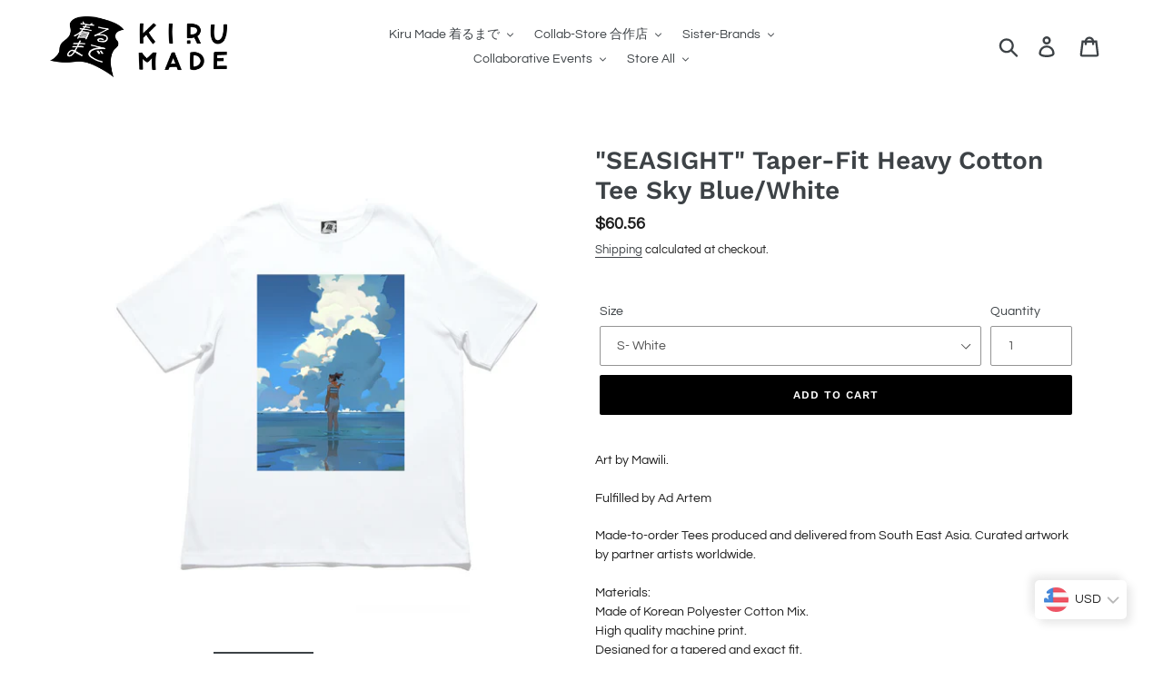

--- FILE ---
content_type: text/html; charset=utf-8
request_url: https://kirumade.com/en-us/collections/poisonp1nk-store-by-ad-artem/products/seasight-taper-fit-heavy-cotton-tee-sky-blue-white
body_size: 21124
content:















<!doctype html>
<html class="no-js" lang="en">
<head>
<script id="TOS_SCRIPT_ID" href="//kirumade.com/cdn/shop/t/1/assets/2d31437a0e765822eea4ef8eefd39f6fef257d927b3300144882613c01e46ae5.json?v=61071773659414521451642403424"></script>
  <meta charset="utf-8">
  <meta http-equiv="X-UA-Compatible" content="IE=edge,chrome=1">
  <meta name="viewport" content="width=device-width,initial-scale=1">
  <meta name="theme-color" content="#000000">
  <link rel="canonical" href="https://kirumade.com/en-us/products/seasight-taper-fit-heavy-cotton-tee-sky-blue-white"><link rel="shortcut icon" href="//kirumade.com/cdn/shop/files/kirumade-revised-global_icon_32x32.png?v=1613528750" type="image/png"><title>&quot;SEASIGHT&quot; Taper-Fit Heavy Cotton Tee Sky Blue/White
&ndash; Kiru Made 着るまで</title><meta name="description" content="Art by Mawili.Fulfilled by Ad Artem Made-to-order Tees produced and delivered from South East Asia. Curated artwork by partner artists worldwide.Materials: Made of Korean Polyester Cotton Mix. High quality machine print. Designed for a tapered and exact fit. Body-fit Sizing Information: M: 165cm or 55kg (Chest 47cm x L"><!-- /snippets/social-meta-tags.liquid -->




<meta property="og:site_name" content="Kiru Made 着るまで">
<meta property="og:url" content="https://kirumade.com/en-us/products/seasight-taper-fit-heavy-cotton-tee-sky-blue-white">
<meta property="og:title" content=""SEASIGHT" Taper-Fit Heavy Cotton Tee Sky Blue/White">
<meta property="og:type" content="product">
<meta property="og:description" content="Art by Mawili.Fulfilled by Ad Artem Made-to-order Tees produced and delivered from South East Asia. Curated artwork by partner artists worldwide.Materials: Made of Korean Polyester Cotton Mix. High quality machine print. Designed for a tapered and exact fit. Body-fit Sizing Information: M: 165cm or 55kg (Chest 47cm x L">

  <meta property="og:price:amount" content="253.00">
  <meta property="og:price:currency" content="MYR">

<meta property="og:image" content="http://kirumade.com/cdn/shop/files/FAPOI004003SBCSFRT_1200x1200.png?v=1712806666"><meta property="og:image" content="http://kirumade.com/cdn/shop/files/FAPOI004003CSFRT_1200x1200.png?v=1712806672">
<meta property="og:image:secure_url" content="https://kirumade.com/cdn/shop/files/FAPOI004003SBCSFRT_1200x1200.png?v=1712806666"><meta property="og:image:secure_url" content="https://kirumade.com/cdn/shop/files/FAPOI004003CSFRT_1200x1200.png?v=1712806672">


  <meta name="twitter:site" content="@https://x.com/KiruMade">

<meta name="twitter:card" content="summary_large_image">
<meta name="twitter:title" content=""SEASIGHT" Taper-Fit Heavy Cotton Tee Sky Blue/White">
<meta name="twitter:description" content="Art by Mawili.Fulfilled by Ad Artem Made-to-order Tees produced and delivered from South East Asia. Curated artwork by partner artists worldwide.Materials: Made of Korean Polyester Cotton Mix. High quality machine print. Designed for a tapered and exact fit. Body-fit Sizing Information: M: 165cm or 55kg (Chest 47cm x L">


  <link href="//kirumade.com/cdn/shop/t/1/assets/theme.scss.css?v=114781133225580847441762692211" rel="stylesheet" type="text/css" media="all" />

  <script>
    var theme = {
      strings: {
        addToCart: "Add to cart",
        soldOut: "Sold out",
        unavailable: "Unavailable",
        regularPrice: "Regular price",
        sale: "Sale",
        showMore: "Show More",
        showLess: "Show Less",
        addressError: "Error looking up that address",
        addressNoResults: "No results for that address",
        addressQueryLimit: "You have exceeded the Google API usage limit. Consider upgrading to a \u003ca href=\"https:\/\/developers.google.com\/maps\/premium\/usage-limits\"\u003ePremium Plan\u003c\/a\u003e.",
        authError: "There was a problem authenticating your Google Maps account.",
        newWindow: "Opens in a new window.",
        external: "Opens external website.",
        newWindowExternal: "Opens external website in a new window."
      },
      moneyFormat: "\u003cspan class=money\u003eRM{{amount}} MYR\u003c\/span\u003e"
    }

    document.documentElement.className = document.documentElement.className.replace('no-js', 'js');
  </script><script src="//kirumade.com/cdn/shop/t/1/assets/lazysizes.js?v=68441465964607740661543407878" async="async"></script>
  <script src="//kirumade.com/cdn/shop/t/1/assets/vendor.js?v=121857302354663160541543407879" defer="defer"></script>
  <script src="//kirumade.com/cdn/shop/t/1/assets/theme.js?v=75491079349153556211639408176" defer="defer"></script>

  
  <script>window.performance && window.performance.mark && window.performance.mark('shopify.content_for_header.start');</script><meta id="shopify-digital-wallet" name="shopify-digital-wallet" content="/5914067008/digital_wallets/dialog">
<link rel="alternate" hreflang="x-default" href="https://kirumade.com/products/seasight-taper-fit-heavy-cotton-tee-sky-blue-white">
<link rel="alternate" hreflang="en-AU" href="https://kirumade.com/en-au/products/seasight-taper-fit-heavy-cotton-tee-sky-blue-white">
<link rel="alternate" hreflang="en-SG" href="https://kirumade.com/en-sg/products/seasight-taper-fit-heavy-cotton-tee-sky-blue-white">
<link rel="alternate" hreflang="en-US" href="https://kirumade.com/en-us/products/seasight-taper-fit-heavy-cotton-tee-sky-blue-white">
<link rel="alternate" type="application/json+oembed" href="https://kirumade.com/en-us/products/seasight-taper-fit-heavy-cotton-tee-sky-blue-white.oembed">
<script async="async" src="/checkouts/internal/preloads.js?locale=en-US"></script>
<script id="shopify-features" type="application/json">{"accessToken":"049ae55e32dc60ceb9655c36e9a7ce18","betas":["rich-media-storefront-analytics"],"domain":"kirumade.com","predictiveSearch":true,"shopId":5914067008,"locale":"en"}</script>
<script>var Shopify = Shopify || {};
Shopify.shop = "kiru-made.myshopify.com";
Shopify.locale = "en";
Shopify.currency = {"active":"MYR","rate":"1.0"};
Shopify.country = "US";
Shopify.theme = {"name":"Debut","id":39066009664,"schema_name":"Debut","schema_version":"10.1.1","theme_store_id":796,"role":"main"};
Shopify.theme.handle = "null";
Shopify.theme.style = {"id":null,"handle":null};
Shopify.cdnHost = "kirumade.com/cdn";
Shopify.routes = Shopify.routes || {};
Shopify.routes.root = "/en-us/";</script>
<script type="module">!function(o){(o.Shopify=o.Shopify||{}).modules=!0}(window);</script>
<script>!function(o){function n(){var o=[];function n(){o.push(Array.prototype.slice.apply(arguments))}return n.q=o,n}var t=o.Shopify=o.Shopify||{};t.loadFeatures=n(),t.autoloadFeatures=n()}(window);</script>
<script id="shop-js-analytics" type="application/json">{"pageType":"product"}</script>
<script defer="defer" async type="module" src="//kirumade.com/cdn/shopifycloud/shop-js/modules/v2/client.init-shop-cart-sync_CGREiBkR.en.esm.js"></script>
<script defer="defer" async type="module" src="//kirumade.com/cdn/shopifycloud/shop-js/modules/v2/chunk.common_Bt2Up4BP.esm.js"></script>
<script type="module">
  await import("//kirumade.com/cdn/shopifycloud/shop-js/modules/v2/client.init-shop-cart-sync_CGREiBkR.en.esm.js");
await import("//kirumade.com/cdn/shopifycloud/shop-js/modules/v2/chunk.common_Bt2Up4BP.esm.js");

  window.Shopify.SignInWithShop?.initShopCartSync?.({"fedCMEnabled":true,"windoidEnabled":true});

</script>
<script>(function() {
  var isLoaded = false;
  function asyncLoad() {
    if (isLoaded) return;
    isLoaded = true;
    var urls = ["https:\/\/cdn.autoketing.org\/sdk-cdn\/currency-convert\/dist\/currency-convert-embed.js?shop=kiru-made.myshopify.com","https:\/\/kirumade.com\/apps\/buckscc\/sdk.min.js?shop=kiru-made.myshopify.com","https:\/\/na.shgcdn3.com\/pixel-collector.js?shop=kiru-made.myshopify.com"];
    for (var i = 0; i < urls.length; i++) {
      var s = document.createElement('script');
      s.type = 'text/javascript';
      s.async = true;
      s.src = urls[i];
      var x = document.getElementsByTagName('script')[0];
      x.parentNode.insertBefore(s, x);
    }
  };
  if(window.attachEvent) {
    window.attachEvent('onload', asyncLoad);
  } else {
    window.addEventListener('load', asyncLoad, false);
  }
})();</script>
<script id="__st">var __st={"a":5914067008,"offset":28800,"reqid":"a5b9dcef-0e48-4916-8c0e-1e112281dbb4-1762738593","pageurl":"kirumade.com\/en-us\/collections\/poisonp1nk-store-by-ad-artem\/products\/seasight-taper-fit-heavy-cotton-tee-sky-blue-white","u":"31e0805bdb8c","p":"product","rtyp":"product","rid":13028035690656};</script>
<script>window.ShopifyPaypalV4VisibilityTracking = true;</script>
<script id="captcha-bootstrap">!function(){'use strict';const t='contact',e='account',n='new_comment',o=[[t,t],['blogs',n],['comments',n],[t,'customer']],c=[[e,'customer_login'],[e,'guest_login'],[e,'recover_customer_password'],[e,'create_customer']],r=t=>t.map((([t,e])=>`form[action*='/${t}']:not([data-nocaptcha='true']) input[name='form_type'][value='${e}']`)).join(','),a=t=>()=>t?[...document.querySelectorAll(t)].map((t=>t.form)):[];function s(){const t=[...o],e=r(t);return a(e)}const i='password',u='form_key',d=['recaptcha-v3-token','g-recaptcha-response','h-captcha-response',i],f=()=>{try{return window.sessionStorage}catch{return}},m='__shopify_v',_=t=>t.elements[u];function p(t,e,n=!1){try{const o=window.sessionStorage,c=JSON.parse(o.getItem(e)),{data:r}=function(t){const{data:e,action:n}=t;return t[m]||n?{data:e,action:n}:{data:t,action:n}}(c);for(const[e,n]of Object.entries(r))t.elements[e]&&(t.elements[e].value=n);n&&o.removeItem(e)}catch(o){console.error('form repopulation failed',{error:o})}}const l='form_type',E='cptcha';function T(t){t.dataset[E]=!0}const w=window,h=w.document,L='Shopify',v='ce_forms',y='captcha';let A=!1;((t,e)=>{const n=(g='f06e6c50-85a8-45c8-87d0-21a2b65856fe',I='https://cdn.shopify.com/shopifycloud/storefront-forms-hcaptcha/ce_storefront_forms_captcha_hcaptcha.v1.5.2.iife.js',D={infoText:'Protected by hCaptcha',privacyText:'Privacy',termsText:'Terms'},(t,e,n)=>{const o=w[L][v],c=o.bindForm;if(c)return c(t,g,e,D).then(n);var r;o.q.push([[t,g,e,D],n]),r=I,A||(h.body.append(Object.assign(h.createElement('script'),{id:'captcha-provider',async:!0,src:r})),A=!0)});var g,I,D;w[L]=w[L]||{},w[L][v]=w[L][v]||{},w[L][v].q=[],w[L][y]=w[L][y]||{},w[L][y].protect=function(t,e){n(t,void 0,e),T(t)},Object.freeze(w[L][y]),function(t,e,n,w,h,L){const[v,y,A,g]=function(t,e,n){const i=e?o:[],u=t?c:[],d=[...i,...u],f=r(d),m=r(i),_=r(d.filter((([t,e])=>n.includes(e))));return[a(f),a(m),a(_),s()]}(w,h,L),I=t=>{const e=t.target;return e instanceof HTMLFormElement?e:e&&e.form},D=t=>v().includes(t);t.addEventListener('submit',(t=>{const e=I(t);if(!e)return;const n=D(e)&&!e.dataset.hcaptchaBound&&!e.dataset.recaptchaBound,o=_(e),c=g().includes(e)&&(!o||!o.value);(n||c)&&t.preventDefault(),c&&!n&&(function(t){try{if(!f())return;!function(t){const e=f();if(!e)return;const n=_(t);if(!n)return;const o=n.value;o&&e.removeItem(o)}(t);const e=Array.from(Array(32),(()=>Math.random().toString(36)[2])).join('');!function(t,e){_(t)||t.append(Object.assign(document.createElement('input'),{type:'hidden',name:u})),t.elements[u].value=e}(t,e),function(t,e){const n=f();if(!n)return;const o=[...t.querySelectorAll(`input[type='${i}']`)].map((({name:t})=>t)),c=[...d,...o],r={};for(const[a,s]of new FormData(t).entries())c.includes(a)||(r[a]=s);n.setItem(e,JSON.stringify({[m]:1,action:t.action,data:r}))}(t,e)}catch(e){console.error('failed to persist form',e)}}(e),e.submit())}));const S=(t,e)=>{t&&!t.dataset[E]&&(n(t,e.some((e=>e===t))),T(t))};for(const o of['focusin','change'])t.addEventListener(o,(t=>{const e=I(t);D(e)&&S(e,y())}));const B=e.get('form_key'),M=e.get(l),P=B&&M;t.addEventListener('DOMContentLoaded',(()=>{const t=y();if(P)for(const e of t)e.elements[l].value===M&&p(e,B);[...new Set([...A(),...v().filter((t=>'true'===t.dataset.shopifyCaptcha))])].forEach((e=>S(e,t)))}))}(h,new URLSearchParams(w.location.search),n,t,e,['guest_login'])})(!0,!0)}();</script>
<script integrity="sha256-52AcMU7V7pcBOXWImdc/TAGTFKeNjmkeM1Pvks/DTgc=" data-source-attribution="shopify.loadfeatures" defer="defer" src="//kirumade.com/cdn/shopifycloud/storefront/assets/storefront/load_feature-81c60534.js" crossorigin="anonymous"></script>
<script data-source-attribution="shopify.dynamic_checkout.dynamic.init">var Shopify=Shopify||{};Shopify.PaymentButton=Shopify.PaymentButton||{isStorefrontPortableWallets:!0,init:function(){window.Shopify.PaymentButton.init=function(){};var t=document.createElement("script");t.src="https://kirumade.com/cdn/shopifycloud/portable-wallets/latest/portable-wallets.en.js",t.type="module",document.head.appendChild(t)}};
</script>
<script data-source-attribution="shopify.dynamic_checkout.buyer_consent">
  function portableWalletsHideBuyerConsent(e){var t=document.getElementById("shopify-buyer-consent"),n=document.getElementById("shopify-subscription-policy-button");t&&n&&(t.classList.add("hidden"),t.setAttribute("aria-hidden","true"),n.removeEventListener("click",e))}function portableWalletsShowBuyerConsent(e){var t=document.getElementById("shopify-buyer-consent"),n=document.getElementById("shopify-subscription-policy-button");t&&n&&(t.classList.remove("hidden"),t.removeAttribute("aria-hidden"),n.addEventListener("click",e))}window.Shopify?.PaymentButton&&(window.Shopify.PaymentButton.hideBuyerConsent=portableWalletsHideBuyerConsent,window.Shopify.PaymentButton.showBuyerConsent=portableWalletsShowBuyerConsent);
</script>
<script data-source-attribution="shopify.dynamic_checkout.cart.bootstrap">document.addEventListener("DOMContentLoaded",(function(){function t(){return document.querySelector("shopify-accelerated-checkout-cart, shopify-accelerated-checkout")}if(t())Shopify.PaymentButton.init();else{new MutationObserver((function(e,n){t()&&(Shopify.PaymentButton.init(),n.disconnect())})).observe(document.body,{childList:!0,subtree:!0})}}));
</script>

<script>window.performance && window.performance.mark && window.performance.mark('shopify.content_for_header.end');</script>
  





  <script type="text/javascript">
    
      window.__shgMoneyFormat = window.__shgMoneyFormat || {"MYR":{"currency":"MYR","currency_symbol":"RM","currency_symbol_location":"left","decimal_places":2,"decimal_separator":".","thousands_separator":","}};
    
    window.__shgCurrentCurrencyCode = window.__shgCurrentCurrencyCode || {
      currency: "MYR",
      currency_symbol: "RM",
      decimal_separator: ".",
      thousands_separator: ",",
      decimal_places: 2,
      currency_symbol_location: "left"
    };
  </script>





  

<script type="text/javascript">
  
    window.SHG_CUSTOMER = null;
  
</script>








        <script>
        window.bucksCC = window.bucksCC || {};
        window.bucksCC.config = {}; window.bucksCC.reConvert = function () {};
        "function"!=typeof Object.assign&&(Object.assign=function(n){if(null==n)throw new TypeError("Cannot convert undefined or null to object");for(var r=Object(n),t=1;t<arguments.length;t++){var e=arguments[t];if(null!=e)for(var o in e)e.hasOwnProperty(o)&&(r[o]=e[o])}return r});
        Object.assign(window.bucksCC.config, {"id":null,"active":true,"userCurrency":"","selectedCurrencies":"[{\"USD\":\"US Dollar (USD)\"},{\"EUR\":\"Euro (EUR)\"},{\"GBP\":\"British Pound (GBP)\"},{\"CAD\":\"Canadian Dollar (CAD)\"},{\"JPY\":\"Japanese Yen (JPY)\"},{\"SGD\":\"Singapore Dollar (SGD)\"},{\"KRW\":\"South Korean Won (KRW)\"},{\"TWD\":\"New Taiwan Dollar (TWD)\"}]","autoSwitchCurrencyLocationBased":true,"moneyWithCurrencyFormat":false,"autoSwitchOnlyToPreferredCurrency":false,"showCurrencyCodesOnly":false,"displayPositionType":"floating","displayPosition":"bottom_right","customPosition":"header a[href*=\"/cart\"]","positionPlacement":"after","mobileDisplayPositionType":"floating","mobileDisplayPosition":"bottom_right","mobileCustomPosition":"","mobilePositionPlacement":"after","showInDesktop":true,"showInMobileDevice":true,"showOriginalPriceOnMouseHover":false,"customOptionsPlacement":false,"optionsPlacementType":"left_upwards","customOptionsPlacementMobile":false,"optionsPlacementTypeMobile":"left_upwards","cartNotificationStatus":false,"cartNotificationMessage":"We process all orders in {STORE_CURRENCY} and you will be checkout using the most current exchange rates.","cartNotificationBackgroundColor":"rgba(251,245,245,1)","cartNotificationTextColor":"rgba(30,30,30,1)","roundingDecimal":0.99,"priceRoundingType":"none","defaultCurrencyRounding":false,"integrateWithOtherApps":true,"themeType":"default","backgroundColor":"rgba(255,255,255,1)","textColor":"rgba(30,30,30,1)","hoverColor":"rgba(255,255,255,1)","borderStyle":"boxShadow","instantLoader":false,"darkMode":false,"flagStyle":"modern","flagTheme":"circle","flagDisplayOption":"showFlagAndCurrency","trigger":"","watchUrls":"","expertSettings":"{\"css\":\"\"}"}, { money_format: "\u003cspan class=money\u003eRM{{amount}} MYR\u003c\/span\u003e", money_with_currency_format: "\u003cspan class=money\u003eRM{{amount}} MYR\u003c\/span\u003e", userCurrency: "MYR" }); window.bucksCC.config.multiCurrencies = [];  window.bucksCC.config.multiCurrencies = "MYR".split(',') || ''; window.bucksCC.config.cartCurrency = "MYR" || '';  
        </script>
            <link href="https://monorail-edge.shopifysvc.com" rel="dns-prefetch">
<script>(function(){if ("sendBeacon" in navigator && "performance" in window) {try {var session_token_from_headers = performance.getEntriesByType('navigation')[0].serverTiming.find(x => x.name == '_s').description;} catch {var session_token_from_headers = undefined;}var session_cookie_matches = document.cookie.match(/_shopify_s=([^;]*)/);var session_token_from_cookie = session_cookie_matches && session_cookie_matches.length === 2 ? session_cookie_matches[1] : "";var session_token = session_token_from_headers || session_token_from_cookie || "";function handle_abandonment_event(e) {var entries = performance.getEntries().filter(function(entry) {return /monorail-edge.shopifysvc.com/.test(entry.name);});if (!window.abandonment_tracked && entries.length === 0) {window.abandonment_tracked = true;var currentMs = Date.now();var navigation_start = performance.timing.navigationStart;var payload = {shop_id: 5914067008,url: window.location.href,navigation_start,duration: currentMs - navigation_start,session_token,page_type: "product"};window.navigator.sendBeacon("https://monorail-edge.shopifysvc.com/v1/produce", JSON.stringify({schema_id: "online_store_buyer_site_abandonment/1.1",payload: payload,metadata: {event_created_at_ms: currentMs,event_sent_at_ms: currentMs}}));}}window.addEventListener('pagehide', handle_abandonment_event);}}());</script>
<script id="web-pixels-manager-setup">(function e(e,d,r,n,o){if(void 0===o&&(o={}),!Boolean(null===(a=null===(i=window.Shopify)||void 0===i?void 0:i.analytics)||void 0===a?void 0:a.replayQueue)){var i,a;window.Shopify=window.Shopify||{};var t=window.Shopify;t.analytics=t.analytics||{};var s=t.analytics;s.replayQueue=[],s.publish=function(e,d,r){return s.replayQueue.push([e,d,r]),!0};try{self.performance.mark("wpm:start")}catch(e){}var l=function(){var e={modern:/Edge?\/(1{2}[4-9]|1[2-9]\d|[2-9]\d{2}|\d{4,})\.\d+(\.\d+|)|Firefox\/(1{2}[4-9]|1[2-9]\d|[2-9]\d{2}|\d{4,})\.\d+(\.\d+|)|Chrom(ium|e)\/(9{2}|\d{3,})\.\d+(\.\d+|)|(Maci|X1{2}).+ Version\/(15\.\d+|(1[6-9]|[2-9]\d|\d{3,})\.\d+)([,.]\d+|)( \(\w+\)|)( Mobile\/\w+|) Safari\/|Chrome.+OPR\/(9{2}|\d{3,})\.\d+\.\d+|(CPU[ +]OS|iPhone[ +]OS|CPU[ +]iPhone|CPU IPhone OS|CPU iPad OS)[ +]+(15[._]\d+|(1[6-9]|[2-9]\d|\d{3,})[._]\d+)([._]\d+|)|Android:?[ /-](13[3-9]|1[4-9]\d|[2-9]\d{2}|\d{4,})(\.\d+|)(\.\d+|)|Android.+Firefox\/(13[5-9]|1[4-9]\d|[2-9]\d{2}|\d{4,})\.\d+(\.\d+|)|Android.+Chrom(ium|e)\/(13[3-9]|1[4-9]\d|[2-9]\d{2}|\d{4,})\.\d+(\.\d+|)|SamsungBrowser\/([2-9]\d|\d{3,})\.\d+/,legacy:/Edge?\/(1[6-9]|[2-9]\d|\d{3,})\.\d+(\.\d+|)|Firefox\/(5[4-9]|[6-9]\d|\d{3,})\.\d+(\.\d+|)|Chrom(ium|e)\/(5[1-9]|[6-9]\d|\d{3,})\.\d+(\.\d+|)([\d.]+$|.*Safari\/(?![\d.]+ Edge\/[\d.]+$))|(Maci|X1{2}).+ Version\/(10\.\d+|(1[1-9]|[2-9]\d|\d{3,})\.\d+)([,.]\d+|)( \(\w+\)|)( Mobile\/\w+|) Safari\/|Chrome.+OPR\/(3[89]|[4-9]\d|\d{3,})\.\d+\.\d+|(CPU[ +]OS|iPhone[ +]OS|CPU[ +]iPhone|CPU IPhone OS|CPU iPad OS)[ +]+(10[._]\d+|(1[1-9]|[2-9]\d|\d{3,})[._]\d+)([._]\d+|)|Android:?[ /-](13[3-9]|1[4-9]\d|[2-9]\d{2}|\d{4,})(\.\d+|)(\.\d+|)|Mobile Safari.+OPR\/([89]\d|\d{3,})\.\d+\.\d+|Android.+Firefox\/(13[5-9]|1[4-9]\d|[2-9]\d{2}|\d{4,})\.\d+(\.\d+|)|Android.+Chrom(ium|e)\/(13[3-9]|1[4-9]\d|[2-9]\d{2}|\d{4,})\.\d+(\.\d+|)|Android.+(UC? ?Browser|UCWEB|U3)[ /]?(15\.([5-9]|\d{2,})|(1[6-9]|[2-9]\d|\d{3,})\.\d+)\.\d+|SamsungBrowser\/(5\.\d+|([6-9]|\d{2,})\.\d+)|Android.+MQ{2}Browser\/(14(\.(9|\d{2,})|)|(1[5-9]|[2-9]\d|\d{3,})(\.\d+|))(\.\d+|)|K[Aa][Ii]OS\/(3\.\d+|([4-9]|\d{2,})\.\d+)(\.\d+|)/},d=e.modern,r=e.legacy,n=navigator.userAgent;return n.match(d)?"modern":n.match(r)?"legacy":"unknown"}(),u="modern"===l?"modern":"legacy",c=(null!=n?n:{modern:"",legacy:""})[u],f=function(e){return[e.baseUrl,"/wpm","/b",e.hashVersion,"modern"===e.buildTarget?"m":"l",".js"].join("")}({baseUrl:d,hashVersion:r,buildTarget:u}),m=function(e){var d=e.version,r=e.bundleTarget,n=e.surface,o=e.pageUrl,i=e.monorailEndpoint;return{emit:function(e){var a=e.status,t=e.errorMsg,s=(new Date).getTime(),l=JSON.stringify({metadata:{event_sent_at_ms:s},events:[{schema_id:"web_pixels_manager_load/3.1",payload:{version:d,bundle_target:r,page_url:o,status:a,surface:n,error_msg:t},metadata:{event_created_at_ms:s}}]});if(!i)return console&&console.warn&&console.warn("[Web Pixels Manager] No Monorail endpoint provided, skipping logging."),!1;try{return self.navigator.sendBeacon.bind(self.navigator)(i,l)}catch(e){}var u=new XMLHttpRequest;try{return u.open("POST",i,!0),u.setRequestHeader("Content-Type","text/plain"),u.send(l),!0}catch(e){return console&&console.warn&&console.warn("[Web Pixels Manager] Got an unhandled error while logging to Monorail."),!1}}}}({version:r,bundleTarget:l,surface:e.surface,pageUrl:self.location.href,monorailEndpoint:e.monorailEndpoint});try{o.browserTarget=l,function(e){var d=e.src,r=e.async,n=void 0===r||r,o=e.onload,i=e.onerror,a=e.sri,t=e.scriptDataAttributes,s=void 0===t?{}:t,l=document.createElement("script"),u=document.querySelector("head"),c=document.querySelector("body");if(l.async=n,l.src=d,a&&(l.integrity=a,l.crossOrigin="anonymous"),s)for(var f in s)if(Object.prototype.hasOwnProperty.call(s,f))try{l.dataset[f]=s[f]}catch(e){}if(o&&l.addEventListener("load",o),i&&l.addEventListener("error",i),u)u.appendChild(l);else{if(!c)throw new Error("Did not find a head or body element to append the script");c.appendChild(l)}}({src:f,async:!0,onload:function(){if(!function(){var e,d;return Boolean(null===(d=null===(e=window.Shopify)||void 0===e?void 0:e.analytics)||void 0===d?void 0:d.initialized)}()){var d=window.webPixelsManager.init(e)||void 0;if(d){var r=window.Shopify.analytics;r.replayQueue.forEach((function(e){var r=e[0],n=e[1],o=e[2];d.publishCustomEvent(r,n,o)})),r.replayQueue=[],r.publish=d.publishCustomEvent,r.visitor=d.visitor,r.initialized=!0}}},onerror:function(){return m.emit({status:"failed",errorMsg:"".concat(f," has failed to load")})},sri:function(e){var d=/^sha384-[A-Za-z0-9+/=]+$/;return"string"==typeof e&&d.test(e)}(c)?c:"",scriptDataAttributes:o}),m.emit({status:"loading"})}catch(e){m.emit({status:"failed",errorMsg:(null==e?void 0:e.message)||"Unknown error"})}}})({shopId: 5914067008,storefrontBaseUrl: "https://kirumade.com",extensionsBaseUrl: "https://extensions.shopifycdn.com/cdn/shopifycloud/web-pixels-manager",monorailEndpoint: "https://monorail-edge.shopifysvc.com/unstable/produce_batch",surface: "storefront-renderer",enabledBetaFlags: ["2dca8a86"],webPixelsConfigList: [{"id":"1015251104","configuration":"{\"site_id\":\"612b0a59-efc9-468f-8025-1d72e8b01cf5\",\"analytics_endpoint\":\"https:\\\/\\\/na.shgcdn3.com\"}","eventPayloadVersion":"v1","runtimeContext":"STRICT","scriptVersion":"695709fc3f146fa50a25299517a954f2","type":"APP","apiClientId":1158168,"privacyPurposes":["ANALYTICS","MARKETING","SALE_OF_DATA"],"dataSharingAdjustments":{"protectedCustomerApprovalScopes":["read_customer_personal_data"]}},{"id":"71336096","eventPayloadVersion":"v1","runtimeContext":"LAX","scriptVersion":"1","type":"CUSTOM","privacyPurposes":["MARKETING"],"name":"Meta pixel (migrated)"},{"id":"shopify-app-pixel","configuration":"{}","eventPayloadVersion":"v1","runtimeContext":"STRICT","scriptVersion":"0450","apiClientId":"shopify-pixel","type":"APP","privacyPurposes":["ANALYTICS","MARKETING"]},{"id":"shopify-custom-pixel","eventPayloadVersion":"v1","runtimeContext":"LAX","scriptVersion":"0450","apiClientId":"shopify-pixel","type":"CUSTOM","privacyPurposes":["ANALYTICS","MARKETING"]}],isMerchantRequest: false,initData: {"shop":{"name":"Kiru Made 着るまで","paymentSettings":{"currencyCode":"MYR"},"myshopifyDomain":"kiru-made.myshopify.com","countryCode":"MY","storefrontUrl":"https:\/\/kirumade.com\/en-us"},"customer":null,"cart":null,"checkout":null,"productVariants":[{"price":{"amount":253.0,"currencyCode":"MYR"},"product":{"title":"\"SEASIGHT\" Taper-Fit Heavy Cotton Tee Sky Blue\/White","vendor":"Ad Artem","id":"13028035690656","untranslatedTitle":"\"SEASIGHT\" Taper-Fit Heavy Cotton Tee Sky Blue\/White","url":"\/en-us\/products\/seasight-taper-fit-heavy-cotton-tee-sky-blue-white","type":"T-Shirts"},"id":"49517376176288","image":{"src":"\/\/kirumade.com\/cdn\/shop\/files\/FAPOI004003SBCSFRT.png?v=1712806666"},"sku":"FAPOI004003SBM CS FRT","title":"M - Sky Blue","untranslatedTitle":"M - Sky Blue"},{"price":{"amount":253.0,"currencyCode":"MYR"},"product":{"title":"\"SEASIGHT\" Taper-Fit Heavy Cotton Tee Sky Blue\/White","vendor":"Ad Artem","id":"13028035690656","untranslatedTitle":"\"SEASIGHT\" Taper-Fit Heavy Cotton Tee Sky Blue\/White","url":"\/en-us\/products\/seasight-taper-fit-heavy-cotton-tee-sky-blue-white","type":"T-Shirts"},"id":"49517376209056","image":{"src":"\/\/kirumade.com\/cdn\/shop\/files\/FAPOI004003SBCSFRT.png?v=1712806666"},"sku":"FAPOI004003SBL CS FRT","title":"L - Sky Blue","untranslatedTitle":"L - Sky Blue"},{"price":{"amount":253.0,"currencyCode":"MYR"},"product":{"title":"\"SEASIGHT\" Taper-Fit Heavy Cotton Tee Sky Blue\/White","vendor":"Ad Artem","id":"13028035690656","untranslatedTitle":"\"SEASIGHT\" Taper-Fit Heavy Cotton Tee Sky Blue\/White","url":"\/en-us\/products\/seasight-taper-fit-heavy-cotton-tee-sky-blue-white","type":"T-Shirts"},"id":"49517376241824","image":{"src":"\/\/kirumade.com\/cdn\/shop\/files\/FAPOI004003SBCSFRT.png?v=1712806666"},"sku":"FAPOI004003SBXL CS FRT","title":"XL -Sky Blue","untranslatedTitle":"XL -Sky Blue"},{"price":{"amount":253.0,"currencyCode":"MYR"},"product":{"title":"\"SEASIGHT\" Taper-Fit Heavy Cotton Tee Sky Blue\/White","vendor":"Ad Artem","id":"13028035690656","untranslatedTitle":"\"SEASIGHT\" Taper-Fit Heavy Cotton Tee Sky Blue\/White","url":"\/en-us\/products\/seasight-taper-fit-heavy-cotton-tee-sky-blue-white","type":"T-Shirts"},"id":"49517403078816","image":{"src":"\/\/kirumade.com\/cdn\/shop\/files\/FAPOI004003CSFRT.png?v=1712806672"},"sku":"FAPOI004003S CS FRT","title":"S- White","untranslatedTitle":"S- White"},{"price":{"amount":253.0,"currencyCode":"MYR"},"product":{"title":"\"SEASIGHT\" Taper-Fit Heavy Cotton Tee Sky Blue\/White","vendor":"Ad Artem","id":"13028035690656","untranslatedTitle":"\"SEASIGHT\" Taper-Fit Heavy Cotton Tee Sky Blue\/White","url":"\/en-us\/products\/seasight-taper-fit-heavy-cotton-tee-sky-blue-white","type":"T-Shirts"},"id":"49517403111584","image":{"src":"\/\/kirumade.com\/cdn\/shop\/files\/FAPOI004003CSFRT.png?v=1712806672"},"sku":"FAPOI004003M CS FRT","title":"M- White","untranslatedTitle":"M- White"},{"price":{"amount":253.0,"currencyCode":"MYR"},"product":{"title":"\"SEASIGHT\" Taper-Fit Heavy Cotton Tee Sky Blue\/White","vendor":"Ad Artem","id":"13028035690656","untranslatedTitle":"\"SEASIGHT\" Taper-Fit Heavy Cotton Tee Sky Blue\/White","url":"\/en-us\/products\/seasight-taper-fit-heavy-cotton-tee-sky-blue-white","type":"T-Shirts"},"id":"49517403144352","image":{"src":"\/\/kirumade.com\/cdn\/shop\/files\/FAPOI004003CSFRT.png?v=1712806672"},"sku":"FAPOI004003L CS FRT","title":"L- White","untranslatedTitle":"L- White"},{"price":{"amount":253.0,"currencyCode":"MYR"},"product":{"title":"\"SEASIGHT\" Taper-Fit Heavy Cotton Tee Sky Blue\/White","vendor":"Ad Artem","id":"13028035690656","untranslatedTitle":"\"SEASIGHT\" Taper-Fit Heavy Cotton Tee Sky Blue\/White","url":"\/en-us\/products\/seasight-taper-fit-heavy-cotton-tee-sky-blue-white","type":"T-Shirts"},"id":"49517403177120","image":{"src":"\/\/kirumade.com\/cdn\/shop\/files\/FAPOI004003CSFRT.png?v=1712806672"},"sku":"FAPOI004003XL CS FRT","title":"XL- White","untranslatedTitle":"XL- White"}],"purchasingCompany":null},},"https://kirumade.com/cdn","ae1676cfwd2530674p4253c800m34e853cb",{"modern":"","legacy":""},{"shopId":"5914067008","storefrontBaseUrl":"https:\/\/kirumade.com","extensionBaseUrl":"https:\/\/extensions.shopifycdn.com\/cdn\/shopifycloud\/web-pixels-manager","surface":"storefront-renderer","enabledBetaFlags":"[\"2dca8a86\"]","isMerchantRequest":"false","hashVersion":"ae1676cfwd2530674p4253c800m34e853cb","publish":"custom","events":"[[\"page_viewed\",{}],[\"product_viewed\",{\"productVariant\":{\"price\":{\"amount\":253.0,\"currencyCode\":\"MYR\"},\"product\":{\"title\":\"\\\"SEASIGHT\\\" Taper-Fit Heavy Cotton Tee Sky Blue\/White\",\"vendor\":\"Ad Artem\",\"id\":\"13028035690656\",\"untranslatedTitle\":\"\\\"SEASIGHT\\\" Taper-Fit Heavy Cotton Tee Sky Blue\/White\",\"url\":\"\/en-us\/products\/seasight-taper-fit-heavy-cotton-tee-sky-blue-white\",\"type\":\"T-Shirts\"},\"id\":\"49517403078816\",\"image\":{\"src\":\"\/\/kirumade.com\/cdn\/shop\/files\/FAPOI004003CSFRT.png?v=1712806672\"},\"sku\":\"FAPOI004003S CS FRT\",\"title\":\"S- White\",\"untranslatedTitle\":\"S- White\"}}]]"});</script><script>
  window.ShopifyAnalytics = window.ShopifyAnalytics || {};
  window.ShopifyAnalytics.meta = window.ShopifyAnalytics.meta || {};
  window.ShopifyAnalytics.meta.currency = 'MYR';
  var meta = {"product":{"id":13028035690656,"gid":"gid:\/\/shopify\/Product\/13028035690656","vendor":"Ad Artem","type":"T-Shirts","variants":[{"id":49517376176288,"price":25300,"name":"\"SEASIGHT\" Taper-Fit Heavy Cotton Tee Sky Blue\/White - M - Sky Blue","public_title":"M - Sky Blue","sku":"FAPOI004003SBM CS FRT"},{"id":49517376209056,"price":25300,"name":"\"SEASIGHT\" Taper-Fit Heavy Cotton Tee Sky Blue\/White - L - Sky Blue","public_title":"L - Sky Blue","sku":"FAPOI004003SBL CS FRT"},{"id":49517376241824,"price":25300,"name":"\"SEASIGHT\" Taper-Fit Heavy Cotton Tee Sky Blue\/White - XL -Sky Blue","public_title":"XL -Sky Blue","sku":"FAPOI004003SBXL CS FRT"},{"id":49517403078816,"price":25300,"name":"\"SEASIGHT\" Taper-Fit Heavy Cotton Tee Sky Blue\/White - S- White","public_title":"S- White","sku":"FAPOI004003S CS FRT"},{"id":49517403111584,"price":25300,"name":"\"SEASIGHT\" Taper-Fit Heavy Cotton Tee Sky Blue\/White - M- White","public_title":"M- White","sku":"FAPOI004003M CS FRT"},{"id":49517403144352,"price":25300,"name":"\"SEASIGHT\" Taper-Fit Heavy Cotton Tee Sky Blue\/White - L- White","public_title":"L- White","sku":"FAPOI004003L CS FRT"},{"id":49517403177120,"price":25300,"name":"\"SEASIGHT\" Taper-Fit Heavy Cotton Tee Sky Blue\/White - XL- White","public_title":"XL- White","sku":"FAPOI004003XL CS FRT"}],"remote":false},"page":{"pageType":"product","resourceType":"product","resourceId":13028035690656}};
  for (var attr in meta) {
    window.ShopifyAnalytics.meta[attr] = meta[attr];
  }
</script>
<script class="analytics">
  (function () {
    var customDocumentWrite = function(content) {
      var jquery = null;

      if (window.jQuery) {
        jquery = window.jQuery;
      } else if (window.Checkout && window.Checkout.$) {
        jquery = window.Checkout.$;
      }

      if (jquery) {
        jquery('body').append(content);
      }
    };

    var hasLoggedConversion = function(token) {
      if (token) {
        return document.cookie.indexOf('loggedConversion=' + token) !== -1;
      }
      return false;
    }

    var setCookieIfConversion = function(token) {
      if (token) {
        var twoMonthsFromNow = new Date(Date.now());
        twoMonthsFromNow.setMonth(twoMonthsFromNow.getMonth() + 2);

        document.cookie = 'loggedConversion=' + token + '; expires=' + twoMonthsFromNow;
      }
    }

    var trekkie = window.ShopifyAnalytics.lib = window.trekkie = window.trekkie || [];
    if (trekkie.integrations) {
      return;
    }
    trekkie.methods = [
      'identify',
      'page',
      'ready',
      'track',
      'trackForm',
      'trackLink'
    ];
    trekkie.factory = function(method) {
      return function() {
        var args = Array.prototype.slice.call(arguments);
        args.unshift(method);
        trekkie.push(args);
        return trekkie;
      };
    };
    for (var i = 0; i < trekkie.methods.length; i++) {
      var key = trekkie.methods[i];
      trekkie[key] = trekkie.factory(key);
    }
    trekkie.load = function(config) {
      trekkie.config = config || {};
      trekkie.config.initialDocumentCookie = document.cookie;
      var first = document.getElementsByTagName('script')[0];
      var script = document.createElement('script');
      script.type = 'text/javascript';
      script.onerror = function(e) {
        var scriptFallback = document.createElement('script');
        scriptFallback.type = 'text/javascript';
        scriptFallback.onerror = function(error) {
                var Monorail = {
      produce: function produce(monorailDomain, schemaId, payload) {
        var currentMs = new Date().getTime();
        var event = {
          schema_id: schemaId,
          payload: payload,
          metadata: {
            event_created_at_ms: currentMs,
            event_sent_at_ms: currentMs
          }
        };
        return Monorail.sendRequest("https://" + monorailDomain + "/v1/produce", JSON.stringify(event));
      },
      sendRequest: function sendRequest(endpointUrl, payload) {
        // Try the sendBeacon API
        if (window && window.navigator && typeof window.navigator.sendBeacon === 'function' && typeof window.Blob === 'function' && !Monorail.isIos12()) {
          var blobData = new window.Blob([payload], {
            type: 'text/plain'
          });

          if (window.navigator.sendBeacon(endpointUrl, blobData)) {
            return true;
          } // sendBeacon was not successful

        } // XHR beacon

        var xhr = new XMLHttpRequest();

        try {
          xhr.open('POST', endpointUrl);
          xhr.setRequestHeader('Content-Type', 'text/plain');
          xhr.send(payload);
        } catch (e) {
          console.log(e);
        }

        return false;
      },
      isIos12: function isIos12() {
        return window.navigator.userAgent.lastIndexOf('iPhone; CPU iPhone OS 12_') !== -1 || window.navigator.userAgent.lastIndexOf('iPad; CPU OS 12_') !== -1;
      }
    };
    Monorail.produce('monorail-edge.shopifysvc.com',
      'trekkie_storefront_load_errors/1.1',
      {shop_id: 5914067008,
      theme_id: 39066009664,
      app_name: "storefront",
      context_url: window.location.href,
      source_url: "//kirumade.com/cdn/s/trekkie.storefront.308893168db1679b4a9f8a086857af995740364f.min.js"});

        };
        scriptFallback.async = true;
        scriptFallback.src = '//kirumade.com/cdn/s/trekkie.storefront.308893168db1679b4a9f8a086857af995740364f.min.js';
        first.parentNode.insertBefore(scriptFallback, first);
      };
      script.async = true;
      script.src = '//kirumade.com/cdn/s/trekkie.storefront.308893168db1679b4a9f8a086857af995740364f.min.js';
      first.parentNode.insertBefore(script, first);
    };
    trekkie.load(
      {"Trekkie":{"appName":"storefront","development":false,"defaultAttributes":{"shopId":5914067008,"isMerchantRequest":null,"themeId":39066009664,"themeCityHash":"3039320597179155064","contentLanguage":"en","currency":"MYR","eventMetadataId":"3e5df7b4-7084-4768-9e5f-a6bc9a365e85"},"isServerSideCookieWritingEnabled":true,"monorailRegion":"shop_domain","enabledBetaFlags":["f0df213a"]},"Session Attribution":{},"S2S":{"facebookCapiEnabled":false,"source":"trekkie-storefront-renderer","apiClientId":580111}}
    );

    var loaded = false;
    trekkie.ready(function() {
      if (loaded) return;
      loaded = true;

      window.ShopifyAnalytics.lib = window.trekkie;

      var originalDocumentWrite = document.write;
      document.write = customDocumentWrite;
      try { window.ShopifyAnalytics.merchantGoogleAnalytics.call(this); } catch(error) {};
      document.write = originalDocumentWrite;

      window.ShopifyAnalytics.lib.page(null,{"pageType":"product","resourceType":"product","resourceId":13028035690656,"shopifyEmitted":true});

      var match = window.location.pathname.match(/checkouts\/(.+)\/(thank_you|post_purchase)/)
      var token = match? match[1]: undefined;
      if (!hasLoggedConversion(token)) {
        setCookieIfConversion(token);
        window.ShopifyAnalytics.lib.track("Viewed Product",{"currency":"MYR","variantId":49517376176288,"productId":13028035690656,"productGid":"gid:\/\/shopify\/Product\/13028035690656","name":"\"SEASIGHT\" Taper-Fit Heavy Cotton Tee Sky Blue\/White - M - Sky Blue","price":"253.00","sku":"FAPOI004003SBM CS FRT","brand":"Ad Artem","variant":"M - Sky Blue","category":"T-Shirts","nonInteraction":true,"remote":false},undefined,undefined,{"shopifyEmitted":true});
      window.ShopifyAnalytics.lib.track("monorail:\/\/trekkie_storefront_viewed_product\/1.1",{"currency":"MYR","variantId":49517376176288,"productId":13028035690656,"productGid":"gid:\/\/shopify\/Product\/13028035690656","name":"\"SEASIGHT\" Taper-Fit Heavy Cotton Tee Sky Blue\/White - M - Sky Blue","price":"253.00","sku":"FAPOI004003SBM CS FRT","brand":"Ad Artem","variant":"M - Sky Blue","category":"T-Shirts","nonInteraction":true,"remote":false,"referer":"https:\/\/kirumade.com\/en-us\/collections\/poisonp1nk-store-by-ad-artem\/products\/seasight-taper-fit-heavy-cotton-tee-sky-blue-white"});
      }
    });


        var eventsListenerScript = document.createElement('script');
        eventsListenerScript.async = true;
        eventsListenerScript.src = "//kirumade.com/cdn/shopifycloud/storefront/assets/shop_events_listener-3da45d37.js";
        document.getElementsByTagName('head')[0].appendChild(eventsListenerScript);

})();</script>
<script
  defer
  src="https://kirumade.com/cdn/shopifycloud/perf-kit/shopify-perf-kit-2.1.2.min.js"
  data-application="storefront-renderer"
  data-shop-id="5914067008"
  data-render-region="gcp-us-central1"
  data-page-type="product"
  data-theme-instance-id="39066009664"
  data-theme-name="Debut"
  data-theme-version="10.1.1"
  data-monorail-region="shop_domain"
  data-resource-timing-sampling-rate="10"
  data-shs="true"
  data-shs-beacon="true"
  data-shs-export-with-fetch="true"
  data-shs-logs-sample-rate="1"
></script>
</head>

<body class="template-product">

  <a class="in-page-link visually-hidden skip-link" href="#MainContent">Skip to content</a>

  <div id="SearchDrawer" class="search-bar drawer drawer--top" role="dialog" aria-modal="true" aria-label="Search">
    <div class="search-bar__table">
      <div class="search-bar__table-cell search-bar__form-wrapper">
        <form class="search search-bar__form" action="/search" method="get" role="search">
          <input class="search__input search-bar__input" type="search" name="q" value="" placeholder="Search" aria-label="Search">
          <button class="search-bar__submit search__submit btn--link" type="submit">
            <svg aria-hidden="true" focusable="false" role="presentation" class="icon icon-search" viewBox="0 0 37 40"><path d="M35.6 36l-9.8-9.8c4.1-5.4 3.6-13.2-1.3-18.1-5.4-5.4-14.2-5.4-19.7 0-5.4 5.4-5.4 14.2 0 19.7 2.6 2.6 6.1 4.1 9.8 4.1 3 0 5.9-1 8.3-2.8l9.8 9.8c.4.4.9.6 1.4.6s1-.2 1.4-.6c.9-.9.9-2.1.1-2.9zm-20.9-8.2c-2.6 0-5.1-1-7-2.9-3.9-3.9-3.9-10.1 0-14C9.6 9 12.2 8 14.7 8s5.1 1 7 2.9c3.9 3.9 3.9 10.1 0 14-1.9 1.9-4.4 2.9-7 2.9z"/></svg>
            <span class="icon__fallback-text">Submit</span>
          </button>
        </form>
      </div>
      <div class="search-bar__table-cell text-right">
        <button type="button" class="btn--link search-bar__close js-drawer-close">
          <svg aria-hidden="true" focusable="false" role="presentation" class="icon icon-close" viewBox="0 0 37 40"><path d="M21.3 23l11-11c.8-.8.8-2 0-2.8-.8-.8-2-.8-2.8 0l-11 11-11-11c-.8-.8-2-.8-2.8 0-.8.8-.8 2 0 2.8l11 11-11 11c-.8.8-.8 2 0 2.8.4.4.9.6 1.4.6s1-.2 1.4-.6l11-11 11 11c.4.4.9.6 1.4.6s1-.2 1.4-.6c.8-.8.8-2 0-2.8l-11-11z"/></svg>
          <span class="icon__fallback-text">Close search</span>
        </button>
      </div>
    </div>
  </div>

  <div id="shopify-section-header" class="shopify-section">

<div data-section-id="header" data-section-type="header-section">
  

  <header class="site-header border-bottom logo--left" role="banner">
    <div class="grid grid--no-gutters grid--table site-header__mobile-nav">
      

      <div class="grid__item medium-up--one-quarter logo-align--left">
        
        
          <div class="h2 site-header__logo">
        
          
<a href="/" class="site-header__logo-image">
              
              <img class="lazyload js"
                   src="//kirumade.com/cdn/shop/files/kirumade-revised-rectangular_2faf53a6-da0b-4d56-b670-2dca9b8ea0cf_300x300.png?v=1613528750"
                   data-src="//kirumade.com/cdn/shop/files/kirumade-revised-rectangular_2faf53a6-da0b-4d56-b670-2dca9b8ea0cf_{width}x.png?v=1613528750"
                   data-widths="[180, 360, 540, 720, 900, 1080, 1296, 1512, 1728, 2048]"
                   data-aspectratio="2.9372294372294374"
                   data-sizes="auto"
                   alt="Kiru Made 着るまで"
                   style="max-width: 195px">
              <noscript>
                
                <img src="//kirumade.com/cdn/shop/files/kirumade-revised-rectangular_2faf53a6-da0b-4d56-b670-2dca9b8ea0cf_195x.png?v=1613528750"
                     srcset="//kirumade.com/cdn/shop/files/kirumade-revised-rectangular_2faf53a6-da0b-4d56-b670-2dca9b8ea0cf_195x.png?v=1613528750 1x, //kirumade.com/cdn/shop/files/kirumade-revised-rectangular_2faf53a6-da0b-4d56-b670-2dca9b8ea0cf_195x@2x.png?v=1613528750 2x"
                     alt="Kiru Made 着るまで"
                     style="max-width: 195px;">
              </noscript>
            </a>
          
        
          </div>
        
      </div>

      
        <nav class="grid__item medium-up--one-half small--hide" id="AccessibleNav" role="navigation">
          <ul class="site-nav list--inline " id="SiteNav">
  



    
      <li class="site-nav--has-dropdown">
        <button class="site-nav__link site-nav__link--main site-nav__link--button" type="button" aria-haspopup="true" aria-expanded="false" aria-controls="SiteNavLabel-kiru-made-着るまで">
          <span class="site-nav__label">Kiru Made 着るまで</span><svg aria-hidden="true" focusable="false" role="presentation" class="icon icon--wide icon-chevron-down" viewBox="0 0 498.98 284.49"><defs><style>.cls-1{fill:#231f20}</style></defs><path class="cls-1" d="M80.93 271.76A35 35 0 0 1 140.68 247l189.74 189.75L520.16 247a35 35 0 1 1 49.5 49.5L355.17 511a35 35 0 0 1-49.5 0L91.18 296.5a34.89 34.89 0 0 1-10.25-24.74z" transform="translate(-80.93 -236.76)"/></svg>
        </button>

        <div class="site-nav__dropdown" id="SiteNavLabel-kiru-made-着るまで">
          
            <ul>
              
                <li>
                  <a href="/en-us/collections/kiru-made-%E7%9D%80%E3%82%8B%E3%81%BE%E3%81%A7-fall-winter-2021" class="site-nav__link site-nav__child-link">
                    <span class="site-nav__label">Kiru Made 着るまで Fall Winter 2021</span>
                  </a>
                </li>
              
                <li>
                  <a href="/en-us/collections/fall-gai-kiru-made-fall-winter-2020" class="site-nav__link site-nav__child-link">
                    <span class="site-nav__label">&quot;Fall Gai&quot; Fall Winter 2021</span>
                  </a>
                </li>
              
                <li>
                  <a href="/en-us/collections/tread-lightly-kiru-made-late-summer-2020" class="site-nav__link site-nav__child-link">
                    <span class="site-nav__label">&quot;Tread Lightly&quot; Late Summer 2020</span>
                  </a>
                </li>
              
                <li>
                  <a href="/en-us/collections/frigid-forests-kiru-made-%E7%9D%80%E3%82%8B%E3%81%BE%E3%81%A7-pre-spring-2020" class="site-nav__link site-nav__child-link">
                    <span class="site-nav__label">&quot;Frigid Forests&quot; Pre-Spring 2020</span>
                  </a>
                </li>
              
                <li>
                  <a href="/en-us/collections/kirumari-from-tokyo-to-kiev" class="site-nav__link site-nav__child-link site-nav__link--last">
                    <span class="site-nav__label">KiruMari: From Tokyo to Kiev</span>
                  </a>
                </li>
              
            </ul>
          
        </div>
      </li>
    
  



    
      <li class="site-nav--has-dropdown">
        <button class="site-nav__link site-nav__link--main site-nav__link--button" type="button" aria-haspopup="true" aria-expanded="false" aria-controls="SiteNavLabel-collab-store-合作店">
          <span class="site-nav__label">Collab-Store 合作店</span><svg aria-hidden="true" focusable="false" role="presentation" class="icon icon--wide icon-chevron-down" viewBox="0 0 498.98 284.49"><defs><style>.cls-1{fill:#231f20}</style></defs><path class="cls-1" d="M80.93 271.76A35 35 0 0 1 140.68 247l189.74 189.75L520.16 247a35 35 0 1 1 49.5 49.5L355.17 511a35 35 0 0 1-49.5 0L91.18 296.5a34.89 34.89 0 0 1-10.25-24.74z" transform="translate(-80.93 -236.76)"/></svg>
        </button>

        <div class="site-nav__dropdown" id="SiteNavLabel-collab-store-合作店">
          
            <ul>
              
                <li>
                  <a href="/en-us/collections/noah-collab-store" class="site-nav__link site-nav__child-link">
                    <span class="site-nav__label">NOAH.DEA</span>
                  </a>
                </li>
              
                <li>
                  <a href="/en-us/collections/eunpyon-collab-store" class="site-nav__link site-nav__child-link">
                    <span class="site-nav__label">EUNPYON</span>
                  </a>
                </li>
              
                <li>
                  <a href="/en-us/collections/jessbianxi-collab-store" class="site-nav__link site-nav__child-link">
                    <span class="site-nav__label">JESS BIANCHI</span>
                  </a>
                </li>
              
                <li>
                  <a href="/en-us/collections/tara-mcpherson-collab-store" class="site-nav__link site-nav__child-link">
                    <span class="site-nav__label">TARA MCPHERSON</span>
                  </a>
                </li>
              
                <li>
                  <a href="/en-us/collections/kazuki-takamatsu-collab-store" class="site-nav__link site-nav__child-link">
                    <span class="site-nav__label">KAZUKI TAKAMATSU</span>
                  </a>
                </li>
              
                <li>
                  <a href="/en-us/collections/aica-collab-store" class="site-nav__link site-nav__child-link">
                    <span class="site-nav__label">aica</span>
                  </a>
                </li>
              
                <li>
                  <a href="/en-us/collections/bobbyleash-collab-store" class="site-nav__link site-nav__child-link">
                    <span class="site-nav__label">BOBBYLEASH</span>
                  </a>
                </li>
              
                <li>
                  <a href="/en-us/collections/yumaeda-collab-store" class="site-nav__link site-nav__child-link">
                    <span class="site-nav__label">YUMAEDA</span>
                  </a>
                </li>
              
                <li>
                  <a href="/en-us/collections/aya-takano-collab-store" class="site-nav__link site-nav__child-link">
                    <span class="site-nav__label">AYA TAKANO</span>
                  </a>
                </li>
              
                <li>
                  <a href="/en-us/collections/jinx88-collab-store" class="site-nav__link site-nav__child-link">
                    <span class="site-nav__label">JINX88</span>
                  </a>
                </li>
              
                <li>
                  <a href="/en-us/collections/supernovaleslie-collab-store" class="site-nav__link site-nav__child-link">
                    <span class="site-nav__label">SUPER NOVA LESLIE</span>
                  </a>
                </li>
              
                <li>
                  <a href="/en-us/collections/hana-chatani-collab-store" class="site-nav__link site-nav__child-link">
                    <span class="site-nav__label">HANA CHATANI</span>
                  </a>
                </li>
              
                <li>
                  <a href="/en-us/collections/pibmo-collab-store" class="site-nav__link site-nav__child-link site-nav__link--last">
                    <span class="site-nav__label">PIBMO</span>
                  </a>
                </li>
              
            </ul>
          
        </div>
      </li>
    
  



    
      <li class="site-nav--has-dropdown">
        <button class="site-nav__link site-nav__link--main site-nav__link--button" type="button" aria-haspopup="true" aria-expanded="false" aria-controls="SiteNavLabel-sister-brands">
          <span class="site-nav__label">Sister-Brands</span><svg aria-hidden="true" focusable="false" role="presentation" class="icon icon--wide icon-chevron-down" viewBox="0 0 498.98 284.49"><defs><style>.cls-1{fill:#231f20}</style></defs><path class="cls-1" d="M80.93 271.76A35 35 0 0 1 140.68 247l189.74 189.75L520.16 247a35 35 0 1 1 49.5 49.5L355.17 511a35 35 0 0 1-49.5 0L91.18 296.5a34.89 34.89 0 0 1-10.25-24.74z" transform="translate(-80.93 -236.76)"/></svg>
        </button>

        <div class="site-nav__dropdown" id="SiteNavLabel-sister-brands">
          
            <ul>
              
                <li>
                  <a href="/en-us/pages/fulfilled-by-fukumono" class="site-nav__link site-nav__child-link">
                    <span class="site-nav__label">Fuku Mono 福物</span>
                  </a>
                </li>
              
                <li>
                  <a href="/en-us/pages/fulfilled-by-ad-artem" class="site-nav__link site-nav__child-link">
                    <span class="site-nav__label">Ad-Artem</span>
                  </a>
                </li>
              
                <li>
                  <a href="https://kirumade.com/pages/fulfilled-by-de-vue" class="site-nav__link site-nav__child-link">
                    <span class="site-nav__label">DeVue</span>
                  </a>
                </li>
              
                <li>
                  <a href="https://kirumade.com/pages/wearing-people" class="site-nav__link site-nav__child-link site-nav__link--last">
                    <span class="site-nav__label">Wearing People 服人</span>
                  </a>
                </li>
              
            </ul>
          
        </div>
      </li>
    
  



    
      <li class="site-nav--has-dropdown">
        <button class="site-nav__link site-nav__link--main site-nav__link--button" type="button" aria-haspopup="true" aria-expanded="false" aria-controls="SiteNavLabel-collaborative-events">
          <span class="site-nav__label">Collaborative Events</span><svg aria-hidden="true" focusable="false" role="presentation" class="icon icon--wide icon-chevron-down" viewBox="0 0 498.98 284.49"><defs><style>.cls-1{fill:#231f20}</style></defs><path class="cls-1" d="M80.93 271.76A35 35 0 0 1 140.68 247l189.74 189.75L520.16 247a35 35 0 1 1 49.5 49.5L355.17 511a35 35 0 0 1-49.5 0L91.18 296.5a34.89 34.89 0 0 1-10.25-24.74z" transform="translate(-80.93 -236.76)"/></svg>
        </button>

        <div class="site-nav__dropdown" id="SiteNavLabel-collaborative-events">
          
            <ul>
              
                <li>
                  <a href="/en-us/collections/kiru-made-x-sgcc-2022" class="site-nav__link site-nav__child-link">
                    <span class="site-nav__label">Kiru Made 着るまで x SGCC Dec 2022</span>
                  </a>
                </li>
              
                <li>
                  <a href="/en-us/collections/kiru-made-x-joyman" class="site-nav__link site-nav__child-link">
                    <span class="site-nav__label">Kiru Made 着るまで x Joyman Gallery 2022</span>
                  </a>
                </li>
              
                <li>
                  <a href="/en-us/collections/kiru-made-x-sgcc-2021" class="site-nav__link site-nav__child-link site-nav__link--last">
                    <span class="site-nav__label">Kiru Made x SGCC Dec 2021</span>
                  </a>
                </li>
              
            </ul>
          
        </div>
      </li>
    
  



    
      <li class="site-nav--has-dropdown">
        <button class="site-nav__link site-nav__link--main site-nav__link--button" type="button" aria-haspopup="true" aria-expanded="false" aria-controls="SiteNavLabel-store-all">
          <span class="site-nav__label">Store All</span><svg aria-hidden="true" focusable="false" role="presentation" class="icon icon--wide icon-chevron-down" viewBox="0 0 498.98 284.49"><defs><style>.cls-1{fill:#231f20}</style></defs><path class="cls-1" d="M80.93 271.76A35 35 0 0 1 140.68 247l189.74 189.75L520.16 247a35 35 0 1 1 49.5 49.5L355.17 511a35 35 0 0 1-49.5 0L91.18 296.5a34.89 34.89 0 0 1-10.25-24.74z" transform="translate(-80.93 -236.76)"/></svg>
        </button>

        <div class="site-nav__dropdown" id="SiteNavLabel-store-all">
          
            <ul>
              
                <li>
                  <a href="/en-us/collections/all-products" class="site-nav__link site-nav__child-link">
                    <span class="site-nav__label">All</span>
                  </a>
                </li>
              
                <li>
                  <a href="/en-us/collections/art-toys" class="site-nav__link site-nav__child-link">
                    <span class="site-nav__label">Art Toys </span>
                  </a>
                </li>
              
                <li>
                  <a href="/en-us/collections/tops" class="site-nav__link site-nav__child-link">
                    <span class="site-nav__label">Tops</span>
                  </a>
                </li>
              
                <li>
                  <a href="/en-us/collections/outerwear" class="site-nav__link site-nav__child-link">
                    <span class="site-nav__label">Outerwear</span>
                  </a>
                </li>
              
                <li>
                  <a href="/en-us/collections/bottoms" class="site-nav__link site-nav__child-link">
                    <span class="site-nav__label">Bottoms</span>
                  </a>
                </li>
              
                <li>
                  <a href="/en-us/collections/caps" class="site-nav__link site-nav__child-link">
                    <span class="site-nav__label">Caps</span>
                  </a>
                </li>
              
                <li>
                  <a href="/en-us/collections/rugs-throws" class="site-nav__link site-nav__child-link">
                    <span class="site-nav__label">Rugs &amp; Throws</span>
                  </a>
                </li>
              
                <li>
                  <a href="/en-us/collections/giclee-prints" class="site-nav__link site-nav__child-link site-nav__link--last">
                    <span class="site-nav__label">Giclée Prints</span>
                  </a>
                </li>
              
            </ul>
          
        </div>
      </li>
    
  
</ul>

        </nav>
      

      <div class="grid__item medium-up--one-quarter text-right site-header__icons site-header__icons--plus">
        <div class="site-header__icons-wrapper">
          <div class="site-header__search site-header__icon">
            <form action="/search" method="get" class="search-header search" role="search">
  <input class="search-header__input search__input"
    type="search"
    name="q"
    placeholder="Search"
    aria-label="Search">
  <button class="search-header__submit search__submit btn--link site-header__icon" type="submit">
    <svg aria-hidden="true" focusable="false" role="presentation" class="icon icon-search" viewBox="0 0 37 40"><path d="M35.6 36l-9.8-9.8c4.1-5.4 3.6-13.2-1.3-18.1-5.4-5.4-14.2-5.4-19.7 0-5.4 5.4-5.4 14.2 0 19.7 2.6 2.6 6.1 4.1 9.8 4.1 3 0 5.9-1 8.3-2.8l9.8 9.8c.4.4.9.6 1.4.6s1-.2 1.4-.6c.9-.9.9-2.1.1-2.9zm-20.9-8.2c-2.6 0-5.1-1-7-2.9-3.9-3.9-3.9-10.1 0-14C9.6 9 12.2 8 14.7 8s5.1 1 7 2.9c3.9 3.9 3.9 10.1 0 14-1.9 1.9-4.4 2.9-7 2.9z"/></svg>
    <span class="icon__fallback-text">Submit</span>
  </button>
</form>

          </div>

          <button type="button" class="btn--link site-header__icon site-header__search-toggle js-drawer-open-top">
            <svg aria-hidden="true" focusable="false" role="presentation" class="icon icon-search" viewBox="0 0 37 40"><path d="M35.6 36l-9.8-9.8c4.1-5.4 3.6-13.2-1.3-18.1-5.4-5.4-14.2-5.4-19.7 0-5.4 5.4-5.4 14.2 0 19.7 2.6 2.6 6.1 4.1 9.8 4.1 3 0 5.9-1 8.3-2.8l9.8 9.8c.4.4.9.6 1.4.6s1-.2 1.4-.6c.9-.9.9-2.1.1-2.9zm-20.9-8.2c-2.6 0-5.1-1-7-2.9-3.9-3.9-3.9-10.1 0-14C9.6 9 12.2 8 14.7 8s5.1 1 7 2.9c3.9 3.9 3.9 10.1 0 14-1.9 1.9-4.4 2.9-7 2.9z"/></svg>
            <span class="icon__fallback-text">Search</span>
          </button>

          
            
              <a href="/account/login" class="site-header__icon site-header__account">
                <svg aria-hidden="true" focusable="false" role="presentation" class="icon icon-login" viewBox="0 0 28.33 37.68"><path d="M14.17 14.9a7.45 7.45 0 1 0-7.5-7.45 7.46 7.46 0 0 0 7.5 7.45zm0-10.91a3.45 3.45 0 1 1-3.5 3.46A3.46 3.46 0 0 1 14.17 4zM14.17 16.47A14.18 14.18 0 0 0 0 30.68c0 1.41.66 4 5.11 5.66a27.17 27.17 0 0 0 9.06 1.34c6.54 0 14.17-1.84 14.17-7a14.18 14.18 0 0 0-14.17-14.21zm0 17.21c-6.3 0-10.17-1.77-10.17-3a10.17 10.17 0 1 1 20.33 0c.01 1.23-3.86 3-10.16 3z"/></svg>
                <span class="icon__fallback-text">Log in</span>
              </a>
            
          

          <a href="/cart" class="site-header__icon site-header__cart">
            <svg aria-hidden="true" focusable="false" role="presentation" class="icon icon-cart" viewBox="0 0 37 40"><path d="M36.5 34.8L33.3 8h-5.9C26.7 3.9 23 .8 18.5.8S10.3 3.9 9.6 8H3.7L.5 34.8c-.2 1.5.4 2.4.9 3 .5.5 1.4 1.2 3.1 1.2h28c1.3 0 2.4-.4 3.1-1.3.7-.7 1-1.8.9-2.9zm-18-30c2.2 0 4.1 1.4 4.7 3.2h-9.5c.7-1.9 2.6-3.2 4.8-3.2zM4.5 35l2.8-23h2.2v3c0 1.1.9 2 2 2s2-.9 2-2v-3h10v3c0 1.1.9 2 2 2s2-.9 2-2v-3h2.2l2.8 23h-28z"/></svg>
            <span class="icon__fallback-text">Cart</span>
            
          </a>

          

          
            <button type="button" class="btn--link site-header__icon site-header__menu js-mobile-nav-toggle mobile-nav--open" aria-controls="MobileNav"  aria-expanded="false" aria-label="Menu">
              <svg aria-hidden="true" focusable="false" role="presentation" class="icon icon-hamburger" viewBox="0 0 37 40"><path d="M33.5 25h-30c-1.1 0-2-.9-2-2s.9-2 2-2h30c1.1 0 2 .9 2 2s-.9 2-2 2zm0-11.5h-30c-1.1 0-2-.9-2-2s.9-2 2-2h30c1.1 0 2 .9 2 2s-.9 2-2 2zm0 23h-30c-1.1 0-2-.9-2-2s.9-2 2-2h30c1.1 0 2 .9 2 2s-.9 2-2 2z"/></svg>
              <svg aria-hidden="true" focusable="false" role="presentation" class="icon icon-close" viewBox="0 0 37 40"><path d="M21.3 23l11-11c.8-.8.8-2 0-2.8-.8-.8-2-.8-2.8 0l-11 11-11-11c-.8-.8-2-.8-2.8 0-.8.8-.8 2 0 2.8l11 11-11 11c-.8.8-.8 2 0 2.8.4.4.9.6 1.4.6s1-.2 1.4-.6l11-11 11 11c.4.4.9.6 1.4.6s1-.2 1.4-.6c.8-.8.8-2 0-2.8l-11-11z"/></svg>
            </button>
          
        </div>

      </div>
    </div>

    <nav class="mobile-nav-wrapper medium-up--hide" role="navigation">
      <ul id="MobileNav" class="mobile-nav">
        
<li class="mobile-nav__item border-bottom">
            
              
              <button type="button" class="btn--link js-toggle-submenu mobile-nav__link" data-target="kiru-made-着るまで-1" data-level="1" aria-expanded="false">
                <span class="mobile-nav__label">Kiru Made 着るまで</span>
                <div class="mobile-nav__icon">
                  <svg aria-hidden="true" focusable="false" role="presentation" class="icon icon-chevron-right" viewBox="0 0 7 11"><path d="M1.5 11A1.5 1.5 0 0 1 .44 8.44L3.38 5.5.44 2.56A1.5 1.5 0 0 1 2.56.44l4 4a1.5 1.5 0 0 1 0 2.12l-4 4A1.5 1.5 0 0 1 1.5 11z" fill="#fff"/></svg>
                </div>
              </button>
              <ul class="mobile-nav__dropdown" data-parent="kiru-made-着るまで-1" data-level="2">
                <li class="visually-hidden" tabindex="-1" data-menu-title="2">Kiru Made 着るまで Menu</li>
                <li class="mobile-nav__item border-bottom">
                  <div class="mobile-nav__table">
                    <div class="mobile-nav__table-cell mobile-nav__return">
                      <button class="btn--link js-toggle-submenu mobile-nav__return-btn" type="button" aria-expanded="true" aria-label="Kiru Made 着るまで">
                        <svg aria-hidden="true" focusable="false" role="presentation" class="icon icon-chevron-left" viewBox="0 0 7 11"><path d="M5.5.037a1.5 1.5 0 0 1 1.06 2.56l-2.94 2.94 2.94 2.94a1.5 1.5 0 0 1-2.12 2.12l-4-4a1.5 1.5 0 0 1 0-2.12l4-4A1.5 1.5 0 0 1 5.5.037z" fill="#fff" class="layer"/></svg>
                      </button>
                    </div>
                    <span class="mobile-nav__sublist-link mobile-nav__sublist-header mobile-nav__sublist-header--main-nav-parent">
                      <span class="mobile-nav__label">Kiru Made 着るまで</span>
                    </span>
                  </div>
                </li>

                
                  <li class="mobile-nav__item border-bottom">
                    
                      <a href="/en-us/collections/kiru-made-%E7%9D%80%E3%82%8B%E3%81%BE%E3%81%A7-fall-winter-2021" class="mobile-nav__sublist-link">
                        <span class="mobile-nav__label">Kiru Made 着るまで Fall Winter 2021</span>
                      </a>
                    
                  </li>
                
                  <li class="mobile-nav__item border-bottom">
                    
                      <a href="/en-us/collections/fall-gai-kiru-made-fall-winter-2020" class="mobile-nav__sublist-link">
                        <span class="mobile-nav__label">&quot;Fall Gai&quot; Fall Winter 2021</span>
                      </a>
                    
                  </li>
                
                  <li class="mobile-nav__item border-bottom">
                    
                      <a href="/en-us/collections/tread-lightly-kiru-made-late-summer-2020" class="mobile-nav__sublist-link">
                        <span class="mobile-nav__label">&quot;Tread Lightly&quot; Late Summer 2020</span>
                      </a>
                    
                  </li>
                
                  <li class="mobile-nav__item border-bottom">
                    
                      <a href="/en-us/collections/frigid-forests-kiru-made-%E7%9D%80%E3%82%8B%E3%81%BE%E3%81%A7-pre-spring-2020" class="mobile-nav__sublist-link">
                        <span class="mobile-nav__label">&quot;Frigid Forests&quot; Pre-Spring 2020</span>
                      </a>
                    
                  </li>
                
                  <li class="mobile-nav__item">
                    
                      <a href="/en-us/collections/kirumari-from-tokyo-to-kiev" class="mobile-nav__sublist-link">
                        <span class="mobile-nav__label">KiruMari: From Tokyo to Kiev</span>
                      </a>
                    
                  </li>
                
              </ul>
            
          </li>
        
<li class="mobile-nav__item border-bottom">
            
              
              <button type="button" class="btn--link js-toggle-submenu mobile-nav__link" data-target="collab-store-合作店-2" data-level="1" aria-expanded="false">
                <span class="mobile-nav__label">Collab-Store 合作店</span>
                <div class="mobile-nav__icon">
                  <svg aria-hidden="true" focusable="false" role="presentation" class="icon icon-chevron-right" viewBox="0 0 7 11"><path d="M1.5 11A1.5 1.5 0 0 1 .44 8.44L3.38 5.5.44 2.56A1.5 1.5 0 0 1 2.56.44l4 4a1.5 1.5 0 0 1 0 2.12l-4 4A1.5 1.5 0 0 1 1.5 11z" fill="#fff"/></svg>
                </div>
              </button>
              <ul class="mobile-nav__dropdown" data-parent="collab-store-合作店-2" data-level="2">
                <li class="visually-hidden" tabindex="-1" data-menu-title="2">Collab-Store 合作店 Menu</li>
                <li class="mobile-nav__item border-bottom">
                  <div class="mobile-nav__table">
                    <div class="mobile-nav__table-cell mobile-nav__return">
                      <button class="btn--link js-toggle-submenu mobile-nav__return-btn" type="button" aria-expanded="true" aria-label="Collab-Store 合作店">
                        <svg aria-hidden="true" focusable="false" role="presentation" class="icon icon-chevron-left" viewBox="0 0 7 11"><path d="M5.5.037a1.5 1.5 0 0 1 1.06 2.56l-2.94 2.94 2.94 2.94a1.5 1.5 0 0 1-2.12 2.12l-4-4a1.5 1.5 0 0 1 0-2.12l4-4A1.5 1.5 0 0 1 5.5.037z" fill="#fff" class="layer"/></svg>
                      </button>
                    </div>
                    <span class="mobile-nav__sublist-link mobile-nav__sublist-header mobile-nav__sublist-header--main-nav-parent">
                      <span class="mobile-nav__label">Collab-Store 合作店</span>
                    </span>
                  </div>
                </li>

                
                  <li class="mobile-nav__item border-bottom">
                    
                      <a href="/en-us/collections/noah-collab-store" class="mobile-nav__sublist-link">
                        <span class="mobile-nav__label">NOAH.DEA</span>
                      </a>
                    
                  </li>
                
                  <li class="mobile-nav__item border-bottom">
                    
                      <a href="/en-us/collections/eunpyon-collab-store" class="mobile-nav__sublist-link">
                        <span class="mobile-nav__label">EUNPYON</span>
                      </a>
                    
                  </li>
                
                  <li class="mobile-nav__item border-bottom">
                    
                      <a href="/en-us/collections/jessbianxi-collab-store" class="mobile-nav__sublist-link">
                        <span class="mobile-nav__label">JESS BIANCHI</span>
                      </a>
                    
                  </li>
                
                  <li class="mobile-nav__item border-bottom">
                    
                      <a href="/en-us/collections/tara-mcpherson-collab-store" class="mobile-nav__sublist-link">
                        <span class="mobile-nav__label">TARA MCPHERSON</span>
                      </a>
                    
                  </li>
                
                  <li class="mobile-nav__item border-bottom">
                    
                      <a href="/en-us/collections/kazuki-takamatsu-collab-store" class="mobile-nav__sublist-link">
                        <span class="mobile-nav__label">KAZUKI TAKAMATSU</span>
                      </a>
                    
                  </li>
                
                  <li class="mobile-nav__item border-bottom">
                    
                      <a href="/en-us/collections/aica-collab-store" class="mobile-nav__sublist-link">
                        <span class="mobile-nav__label">aica</span>
                      </a>
                    
                  </li>
                
                  <li class="mobile-nav__item border-bottom">
                    
                      <a href="/en-us/collections/bobbyleash-collab-store" class="mobile-nav__sublist-link">
                        <span class="mobile-nav__label">BOBBYLEASH</span>
                      </a>
                    
                  </li>
                
                  <li class="mobile-nav__item border-bottom">
                    
                      <a href="/en-us/collections/yumaeda-collab-store" class="mobile-nav__sublist-link">
                        <span class="mobile-nav__label">YUMAEDA</span>
                      </a>
                    
                  </li>
                
                  <li class="mobile-nav__item border-bottom">
                    
                      <a href="/en-us/collections/aya-takano-collab-store" class="mobile-nav__sublist-link">
                        <span class="mobile-nav__label">AYA TAKANO</span>
                      </a>
                    
                  </li>
                
                  <li class="mobile-nav__item border-bottom">
                    
                      <a href="/en-us/collections/jinx88-collab-store" class="mobile-nav__sublist-link">
                        <span class="mobile-nav__label">JINX88</span>
                      </a>
                    
                  </li>
                
                  <li class="mobile-nav__item border-bottom">
                    
                      <a href="/en-us/collections/supernovaleslie-collab-store" class="mobile-nav__sublist-link">
                        <span class="mobile-nav__label">SUPER NOVA LESLIE</span>
                      </a>
                    
                  </li>
                
                  <li class="mobile-nav__item border-bottom">
                    
                      <a href="/en-us/collections/hana-chatani-collab-store" class="mobile-nav__sublist-link">
                        <span class="mobile-nav__label">HANA CHATANI</span>
                      </a>
                    
                  </li>
                
                  <li class="mobile-nav__item">
                    
                      <a href="/en-us/collections/pibmo-collab-store" class="mobile-nav__sublist-link">
                        <span class="mobile-nav__label">PIBMO</span>
                      </a>
                    
                  </li>
                
              </ul>
            
          </li>
        
<li class="mobile-nav__item border-bottom">
            
              
              <button type="button" class="btn--link js-toggle-submenu mobile-nav__link" data-target="sister-brands-3" data-level="1" aria-expanded="false">
                <span class="mobile-nav__label">Sister-Brands</span>
                <div class="mobile-nav__icon">
                  <svg aria-hidden="true" focusable="false" role="presentation" class="icon icon-chevron-right" viewBox="0 0 7 11"><path d="M1.5 11A1.5 1.5 0 0 1 .44 8.44L3.38 5.5.44 2.56A1.5 1.5 0 0 1 2.56.44l4 4a1.5 1.5 0 0 1 0 2.12l-4 4A1.5 1.5 0 0 1 1.5 11z" fill="#fff"/></svg>
                </div>
              </button>
              <ul class="mobile-nav__dropdown" data-parent="sister-brands-3" data-level="2">
                <li class="visually-hidden" tabindex="-1" data-menu-title="2">Sister-Brands Menu</li>
                <li class="mobile-nav__item border-bottom">
                  <div class="mobile-nav__table">
                    <div class="mobile-nav__table-cell mobile-nav__return">
                      <button class="btn--link js-toggle-submenu mobile-nav__return-btn" type="button" aria-expanded="true" aria-label="Sister-Brands">
                        <svg aria-hidden="true" focusable="false" role="presentation" class="icon icon-chevron-left" viewBox="0 0 7 11"><path d="M5.5.037a1.5 1.5 0 0 1 1.06 2.56l-2.94 2.94 2.94 2.94a1.5 1.5 0 0 1-2.12 2.12l-4-4a1.5 1.5 0 0 1 0-2.12l4-4A1.5 1.5 0 0 1 5.5.037z" fill="#fff" class="layer"/></svg>
                      </button>
                    </div>
                    <span class="mobile-nav__sublist-link mobile-nav__sublist-header mobile-nav__sublist-header--main-nav-parent">
                      <span class="mobile-nav__label">Sister-Brands</span>
                    </span>
                  </div>
                </li>

                
                  <li class="mobile-nav__item border-bottom">
                    
                      <a href="/en-us/pages/fulfilled-by-fukumono" class="mobile-nav__sublist-link">
                        <span class="mobile-nav__label">Fuku Mono 福物</span>
                      </a>
                    
                  </li>
                
                  <li class="mobile-nav__item border-bottom">
                    
                      <a href="/en-us/pages/fulfilled-by-ad-artem" class="mobile-nav__sublist-link">
                        <span class="mobile-nav__label">Ad-Artem</span>
                      </a>
                    
                  </li>
                
                  <li class="mobile-nav__item border-bottom">
                    
                      <a href="https://kirumade.com/pages/fulfilled-by-de-vue" class="mobile-nav__sublist-link">
                        <span class="mobile-nav__label">DeVue</span>
                      </a>
                    
                  </li>
                
                  <li class="mobile-nav__item">
                    
                      <a href="https://kirumade.com/pages/wearing-people" class="mobile-nav__sublist-link">
                        <span class="mobile-nav__label">Wearing People 服人</span>
                      </a>
                    
                  </li>
                
              </ul>
            
          </li>
        
<li class="mobile-nav__item border-bottom">
            
              
              <button type="button" class="btn--link js-toggle-submenu mobile-nav__link" data-target="collaborative-events-4" data-level="1" aria-expanded="false">
                <span class="mobile-nav__label">Collaborative Events</span>
                <div class="mobile-nav__icon">
                  <svg aria-hidden="true" focusable="false" role="presentation" class="icon icon-chevron-right" viewBox="0 0 7 11"><path d="M1.5 11A1.5 1.5 0 0 1 .44 8.44L3.38 5.5.44 2.56A1.5 1.5 0 0 1 2.56.44l4 4a1.5 1.5 0 0 1 0 2.12l-4 4A1.5 1.5 0 0 1 1.5 11z" fill="#fff"/></svg>
                </div>
              </button>
              <ul class="mobile-nav__dropdown" data-parent="collaborative-events-4" data-level="2">
                <li class="visually-hidden" tabindex="-1" data-menu-title="2">Collaborative Events Menu</li>
                <li class="mobile-nav__item border-bottom">
                  <div class="mobile-nav__table">
                    <div class="mobile-nav__table-cell mobile-nav__return">
                      <button class="btn--link js-toggle-submenu mobile-nav__return-btn" type="button" aria-expanded="true" aria-label="Collaborative Events">
                        <svg aria-hidden="true" focusable="false" role="presentation" class="icon icon-chevron-left" viewBox="0 0 7 11"><path d="M5.5.037a1.5 1.5 0 0 1 1.06 2.56l-2.94 2.94 2.94 2.94a1.5 1.5 0 0 1-2.12 2.12l-4-4a1.5 1.5 0 0 1 0-2.12l4-4A1.5 1.5 0 0 1 5.5.037z" fill="#fff" class="layer"/></svg>
                      </button>
                    </div>
                    <span class="mobile-nav__sublist-link mobile-nav__sublist-header mobile-nav__sublist-header--main-nav-parent">
                      <span class="mobile-nav__label">Collaborative Events</span>
                    </span>
                  </div>
                </li>

                
                  <li class="mobile-nav__item border-bottom">
                    
                      <a href="/en-us/collections/kiru-made-x-sgcc-2022" class="mobile-nav__sublist-link">
                        <span class="mobile-nav__label">Kiru Made 着るまで x SGCC Dec 2022</span>
                      </a>
                    
                  </li>
                
                  <li class="mobile-nav__item border-bottom">
                    
                      <a href="/en-us/collections/kiru-made-x-joyman" class="mobile-nav__sublist-link">
                        <span class="mobile-nav__label">Kiru Made 着るまで x Joyman Gallery 2022</span>
                      </a>
                    
                  </li>
                
                  <li class="mobile-nav__item">
                    
                      <a href="/en-us/collections/kiru-made-x-sgcc-2021" class="mobile-nav__sublist-link">
                        <span class="mobile-nav__label">Kiru Made x SGCC Dec 2021</span>
                      </a>
                    
                  </li>
                
              </ul>
            
          </li>
        
<li class="mobile-nav__item">
            
              
              <button type="button" class="btn--link js-toggle-submenu mobile-nav__link" data-target="store-all-5" data-level="1" aria-expanded="false">
                <span class="mobile-nav__label">Store All</span>
                <div class="mobile-nav__icon">
                  <svg aria-hidden="true" focusable="false" role="presentation" class="icon icon-chevron-right" viewBox="0 0 7 11"><path d="M1.5 11A1.5 1.5 0 0 1 .44 8.44L3.38 5.5.44 2.56A1.5 1.5 0 0 1 2.56.44l4 4a1.5 1.5 0 0 1 0 2.12l-4 4A1.5 1.5 0 0 1 1.5 11z" fill="#fff"/></svg>
                </div>
              </button>
              <ul class="mobile-nav__dropdown" data-parent="store-all-5" data-level="2">
                <li class="visually-hidden" tabindex="-1" data-menu-title="2">Store All Menu</li>
                <li class="mobile-nav__item border-bottom">
                  <div class="mobile-nav__table">
                    <div class="mobile-nav__table-cell mobile-nav__return">
                      <button class="btn--link js-toggle-submenu mobile-nav__return-btn" type="button" aria-expanded="true" aria-label="Store All">
                        <svg aria-hidden="true" focusable="false" role="presentation" class="icon icon-chevron-left" viewBox="0 0 7 11"><path d="M5.5.037a1.5 1.5 0 0 1 1.06 2.56l-2.94 2.94 2.94 2.94a1.5 1.5 0 0 1-2.12 2.12l-4-4a1.5 1.5 0 0 1 0-2.12l4-4A1.5 1.5 0 0 1 5.5.037z" fill="#fff" class="layer"/></svg>
                      </button>
                    </div>
                    <span class="mobile-nav__sublist-link mobile-nav__sublist-header mobile-nav__sublist-header--main-nav-parent">
                      <span class="mobile-nav__label">Store All</span>
                    </span>
                  </div>
                </li>

                
                  <li class="mobile-nav__item border-bottom">
                    
                      <a href="/en-us/collections/all-products" class="mobile-nav__sublist-link">
                        <span class="mobile-nav__label">All</span>
                      </a>
                    
                  </li>
                
                  <li class="mobile-nav__item border-bottom">
                    
                      <a href="/en-us/collections/art-toys" class="mobile-nav__sublist-link">
                        <span class="mobile-nav__label">Art Toys </span>
                      </a>
                    
                  </li>
                
                  <li class="mobile-nav__item border-bottom">
                    
                      <a href="/en-us/collections/tops" class="mobile-nav__sublist-link">
                        <span class="mobile-nav__label">Tops</span>
                      </a>
                    
                  </li>
                
                  <li class="mobile-nav__item border-bottom">
                    
                      <a href="/en-us/collections/outerwear" class="mobile-nav__sublist-link">
                        <span class="mobile-nav__label">Outerwear</span>
                      </a>
                    
                  </li>
                
                  <li class="mobile-nav__item border-bottom">
                    
                      <a href="/en-us/collections/bottoms" class="mobile-nav__sublist-link">
                        <span class="mobile-nav__label">Bottoms</span>
                      </a>
                    
                  </li>
                
                  <li class="mobile-nav__item border-bottom">
                    
                      <a href="/en-us/collections/caps" class="mobile-nav__sublist-link">
                        <span class="mobile-nav__label">Caps</span>
                      </a>
                    
                  </li>
                
                  <li class="mobile-nav__item border-bottom">
                    
                      <a href="/en-us/collections/rugs-throws" class="mobile-nav__sublist-link">
                        <span class="mobile-nav__label">Rugs &amp; Throws</span>
                      </a>
                    
                  </li>
                
                  <li class="mobile-nav__item">
                    
                      <a href="/en-us/collections/giclee-prints" class="mobile-nav__sublist-link">
                        <span class="mobile-nav__label">Giclée Prints</span>
                      </a>
                    
                  </li>
                
              </ul>
            
          </li>
        
        
      </ul>
    </nav>
  </header>

  
</div>



<script type="application/ld+json">
{
  "@context": "http://schema.org",
  "@type": "Organization",
  "name": "Kiru Made 着るまで",
  
    
    "logo": "https://kirumade.com/cdn/shop/files/kirumade-revised-rectangular_2faf53a6-da0b-4d56-b670-2dca9b8ea0cf_1357x.png?v=1613528750",
  
  "sameAs": [
    "https://x.com/KiruMade",
    "https://www.facebook.com/kirumade/",
    "",
    "https://www.instagram.com/kirumade/",
    "",
    "",
    "https://www.youtube.com/@kirumade/shorts",
    ""
  ],
  "url": "https://kirumade.com"
}
</script>




</div>

  <div class="page-container" id="PageContainer">

    <main class="main-content js-focus-hidden" id="MainContent" role="main" tabindex="-1">
      

<div id="shopify-section-product-template" class="shopify-section"><div class="product-template__container page-width"
  id="ProductSection-product-template"
  data-section-id="product-template"
  data-section-type="product"
  data-enable-history-state="true"
>
  


  <div class="grid product-single">
    <div class="grid__item product-single__photos medium-up--one-half">
        
        
        
        
<style>
  
  
  @media screen and (min-width: 750px) { 
    #FeaturedImage-product-template-36546745794720 {
      max-width: 530px;
      max-height: 530.0px;
    }
    #FeaturedImageZoom-product-template-36546745794720-wrapper {
      max-width: 530px;
      max-height: 530.0px;
    }
   } 
  
  
    
    @media screen and (max-width: 749px) {
      #FeaturedImage-product-template-36546745794720 {
        max-width: 750px;
        max-height: 750px;
      }
      #FeaturedImageZoom-product-template-36546745794720-wrapper {
        max-width: 750px;
      }
    }
  
</style>


        <div id="FeaturedImageZoom-product-template-36546745794720-wrapper" class="product-single__photo-wrapper js">
          <div
          id="FeaturedImageZoom-product-template-36546745794720"
          style="padding-top:100.0%;"
          class="product-single__photo js-zoom-enabled product-single__photo--has-thumbnails hide"
          data-image-id="36546745794720"
           data-zoom="//kirumade.com/cdn/shop/files/FAPOI004003SBCSFRT_1024x1024@2x.png?v=1712806666">
            <img id="FeaturedImage-product-template-36546745794720"
                 class="feature-row__image product-featured-img lazyload lazypreload"
                 src="//kirumade.com/cdn/shop/files/FAPOI004003SBCSFRT_300x300.png?v=1712806666"
                 data-src="//kirumade.com/cdn/shop/files/FAPOI004003SBCSFRT_{width}x.png?v=1712806666"
                 data-widths="[180, 360, 540, 720, 900, 1080, 1296, 1512, 1728, 2048]"
                 data-aspectratio="1.0"
                 data-sizes="auto"
                 tabindex="-1"
                 alt="&quot;SEASIGHT&quot; Taper-Fit Heavy Cotton Tee Sky Blue/White">
          </div>
        </div>
      
        
        
        
        
<style>
  
  
  @media screen and (min-width: 750px) { 
    #FeaturedImage-product-template-36546746351776 {
      max-width: 530px;
      max-height: 530.0px;
    }
    #FeaturedImageZoom-product-template-36546746351776-wrapper {
      max-width: 530px;
      max-height: 530.0px;
    }
   } 
  
  
    
    @media screen and (max-width: 749px) {
      #FeaturedImage-product-template-36546746351776 {
        max-width: 750px;
        max-height: 750px;
      }
      #FeaturedImageZoom-product-template-36546746351776-wrapper {
        max-width: 750px;
      }
    }
  
</style>


        <div id="FeaturedImageZoom-product-template-36546746351776-wrapper" class="product-single__photo-wrapper js">
          <div
          id="FeaturedImageZoom-product-template-36546746351776"
          style="padding-top:100.0%;"
          class="product-single__photo js-zoom-enabled product-single__photo--has-thumbnails"
          data-image-id="36546746351776"
           data-zoom="//kirumade.com/cdn/shop/files/FAPOI004003CSFRT_1024x1024@2x.png?v=1712806672">
            <img id="FeaturedImage-product-template-36546746351776"
                 class="feature-row__image product-featured-img lazyload"
                 src="//kirumade.com/cdn/shop/files/FAPOI004003CSFRT_300x300.png?v=1712806672"
                 data-src="//kirumade.com/cdn/shop/files/FAPOI004003CSFRT_{width}x.png?v=1712806672"
                 data-widths="[180, 360, 540, 720, 900, 1080, 1296, 1512, 1728, 2048]"
                 data-aspectratio="1.0"
                 data-sizes="auto"
                 tabindex="-1"
                 alt="&quot;SEASIGHT&quot; Taper-Fit Heavy Cotton Tee Sky Blue/White">
          </div>
        </div>
      

      <noscript>
        
        <img src="//kirumade.com/cdn/shop/files/FAPOI004003CSFRT_530x@2x.png?v=1712806672" alt=""SEASIGHT" Taper-Fit Heavy Cotton Tee Sky Blue/White" id="FeaturedImage-product-template" class="product-featured-img" style="max-width: 530px;">
      </noscript>

      
        

        <div class="thumbnails-wrapper">
          
          <ul class="grid grid--uniform product-single__thumbnails product-single__thumbnails-product-template">
            
              <li class="grid__item medium-up--one-quarter product-single__thumbnails-item js">
                <a href="//kirumade.com/cdn/shop/files/FAPOI004003SBCSFRT_1024x1024@2x.png?v=1712806666"
                   class="text-link product-single__thumbnail product-single__thumbnail--product-template"
                   data-thumbnail-id="36546745794720"
                   data-zoom="//kirumade.com/cdn/shop/files/FAPOI004003SBCSFRT_1024x1024@2x.png?v=1712806666">
                     <img class="product-single__thumbnail-image" src="//kirumade.com/cdn/shop/files/FAPOI004003SBCSFRT_110x110@2x.png?v=1712806666" alt="Load image into Gallery viewer, &amp;quot;SEASIGHT&amp;quot; Taper-Fit Heavy Cotton Tee Sky Blue/White">
                </a>
              </li>
            
              <li class="grid__item medium-up--one-quarter product-single__thumbnails-item js">
                <a href="//kirumade.com/cdn/shop/files/FAPOI004003CSFRT_1024x1024@2x.png?v=1712806672"
                   class="text-link product-single__thumbnail product-single__thumbnail--product-template"
                   data-thumbnail-id="36546746351776"
                   data-zoom="//kirumade.com/cdn/shop/files/FAPOI004003CSFRT_1024x1024@2x.png?v=1712806672">
                     <img class="product-single__thumbnail-image" src="//kirumade.com/cdn/shop/files/FAPOI004003CSFRT_110x110@2x.png?v=1712806672" alt="Load image into Gallery viewer, &amp;quot;SEASIGHT&amp;quot; Taper-Fit Heavy Cotton Tee Sky Blue/White">
                </a>
              </li>
            
          </ul>
          
        </div>
      
    </div>

    <div class="grid__item medium-up--one-half">
      <div class="product-single__meta">

        <h1 class="product-single__title">"SEASIGHT" Taper-Fit Heavy Cotton Tee Sky Blue/White</h1>

          <div class="product__price">
            <!-- snippet/product-price.liquid -->

<dl class="price" data-price>

  

  <div class="price__regular">
    <dt>
      <span class="visually-hidden visually-hidden--inline">Regular price</span>
    </dt>
    <dd>
      <span class="price-item price-item--regular" data-regular-price>
        
          
            <span class=money>RM253.00 MYR</span>
          
        
      </span>
    </dd>
  </div>
  <div class="price__sale">
    <dt>
      <span class="visually-hidden visually-hidden--inline">Sale price</span>
    </dt>
    <dd>
      <span class="price-item price-item--sale" data-sale-price>
        <span class=money>RM253.00 MYR</span>
      </span>
      <span class="price-item__label" aria-hidden="true">Sale</span>
    </dd>
  </div>
</dl>

          </div><div class="product__policies rte"><a href="/en-us/policies/shipping-policy">Shipping</a> calculated at checkout.
</div>
            <div id="error-quantity-product-template" class="form-message form-message--error product__quantity-error hide" tabindex="-1">
              <svg aria-hidden="true" focusable="false" role="presentation" class="icon icon-error" viewBox="0 0 14 14"><path d="M7 14A7 7 0 1 0 7 0a7 7 0 0 0 0 14zm-1.05-3.85A1.05 1.05 0 1 1 7 11.2a1.008 1.008 0 0 1-1.05-1.05zm.381-1.981l-.266-5.25h1.841l-.255 5.25h-1.32z"/></svg> Quantity must be 1 or more
            </div>
          

          

          <form method="post" action="/en-us/cart/add" id="product_form_13028035690656" accept-charset="UTF-8" class="product-form product-form-product-template
" enctype="multipart/form-data" novalidate="novalidate"><input type="hidden" name="form_type" value="product" /><input type="hidden" name="utf8" value="✓" />
            
              
                <div class="selector-wrapper js product-form__item">
                  <label for="SingleOptionSelector-0">
                    Size
                  </label>
                  <select class="single-option-selector single-option-selector-product-template product-form__input" id="SingleOptionSelector-0" data-index="option1">
                    
                      <option value="M - Sky Blue">M - Sky Blue</option>
                    
                      <option value="L - Sky Blue">L - Sky Blue</option>
                    
                      <option value="XL -Sky Blue">XL -Sky Blue</option>
                    
                      <option value="S- White" selected="selected">S- White</option>
                    
                      <option value="M- White">M- White</option>
                    
                      <option value="L- White">L- White</option>
                    
                      <option value="XL- White">XL- White</option>
                    
                  </select>
                </div>
              
            

            <select name="id" id="ProductSelect-product-template" class="product-form__variants no-js">
              
                
                  <option disabled="disabled">M - Sky Blue - Sold out</option>
                
              
                
                  <option disabled="disabled">L - Sky Blue - Sold out</option>
                
              
                
                  <option disabled="disabled">XL -Sky Blue - Sold out</option>
                
              
                
                  <option  selected="selected"  value="49517403078816">
                    S- White
                  </option>
                
              
                
                  <option  value="49517403111584">
                    M- White
                  </option>
                
              
                
                  <option  value="49517403144352">
                    L- White
                  </option>
                
              
                
                  <option  value="49517403177120">
                    XL- White
                  </option>
                
              
            </select>

            
              <div class="product-form__item product-form__item--quantity">
                <label for="Quantity-product-template">Quantity</label>
                <input type="number" id="Quantity-product-template" name="quantity" value="1" min="1" class="product-form__input" pattern="[0-9]*">
              </div>
            
            <div class="product-form__item product-form__item--submit">
              <button type="submit" name="add" id="AddToCart-product-template"  class="btn product-form__cart-submit">
                <span id="AddToCartText-product-template">
                  
                    Add to cart
                  
                </span>
              </button>
              
            </div>
          <input type="hidden" name="product-id" value="13028035690656" /><input type="hidden" name="section-id" value="product-template" /></form>
        </div><p class="visually-hidden" data-product-status
          aria-live="polite"
          role="status"
        ></p>

        <div class="product-single__description rte">
          <p><meta charset="utf-8">Art by Mawili.<br data-mce-fragment="1"><br data-mce-fragment="1">Fulfilled by Ad Artem<br></p>
<p><span>Made-to-order Tees produced and delivered from South East Asia. Curated artwork by partner artists worldwide.<br><br>Materials: <br data-mce-fragment="1">Made of Korean Polyester Cotton Mix. <br data-mce-fragment="1">High quality machine print. <br data-mce-fragment="1">Designed for a tapered and exact fit. <br data-mce-fragment="1"><br data-mce-fragment="1">Body-fit Sizing Information: <br data-mce-fragment="1">M: 165cm or 55kg (Chest 47cm x Length 70cm) <br data-mce-fragment="1">L: 175cm or 70kg (Chest 50cm x Length 74cm) <br data-mce-fragment="1">XL: 185cm or 85kg (Chest 53cm x Length 78cm)<br><br></span>Care Details:<br>No tumble drying. Non-chlorine bleach when needed. Cool Iron only.<br><br>Key:<br>Mawili SEASIGHT<br></p>
        </div>

        
          <!-- /snippets/social-sharing.liquid -->
<ul class="social-sharing">

  
    <li>
      <a target="_blank" href="//www.facebook.com/sharer.php?u=https://kirumade.com/en-us/products/seasight-taper-fit-heavy-cotton-tee-sky-blue-white" class="btn btn--small btn--share share-facebook">
        <svg aria-hidden="true" focusable="false" role="presentation" class="icon icon-facebook" viewBox="0 0 20 20"><path fill="#444" d="M18.05.811q.439 0 .744.305t.305.744v16.637q0 .439-.305.744t-.744.305h-4.732v-7.221h2.415l.342-2.854h-2.757v-1.83q0-.659.293-1t1.073-.342h1.488V3.762q-.976-.098-2.171-.098-1.634 0-2.635.964t-1 2.72V9.47H7.951v2.854h2.415v7.221H1.413q-.439 0-.744-.305t-.305-.744V1.859q0-.439.305-.744T1.413.81H18.05z"/></svg>
        <span class="share-title" aria-hidden="true">Share</span>
        <span class="visually-hidden">Share on Facebook</span>
      </a>
    </li>
  

  
    <li>
      <a target="_blank" href="//twitter.com/share?text=%22SEASIGHT%22%20Taper-Fit%20Heavy%20Cotton%20Tee%20Sky%20Blue/White&amp;url=https://kirumade.com/en-us/products/seasight-taper-fit-heavy-cotton-tee-sky-blue-white" class="btn btn--small btn--share share-twitter">
        <svg aria-hidden="true" focusable="false" role="presentation" class="icon icon-twitter" viewBox="0 0 20 20"><path fill="#444" d="M19.551 4.208q-.815 1.202-1.956 2.038 0 .082.02.255t.02.255q0 1.589-.469 3.179t-1.426 3.036-2.272 2.567-3.158 1.793-3.963.672q-3.301 0-6.031-1.773.571.041.937.041 2.751 0 4.911-1.671-1.284-.02-2.292-.784T2.456 11.85q.346.082.754.082.55 0 1.039-.163-1.365-.285-2.262-1.365T1.09 7.918v-.041q.774.408 1.773.448-.795-.53-1.263-1.396t-.469-1.864q0-1.019.509-1.997 1.487 1.854 3.596 2.924T9.81 7.184q-.143-.509-.143-.897 0-1.63 1.161-2.781t2.832-1.151q.815 0 1.569.326t1.284.917q1.345-.265 2.506-.958-.428 1.386-1.732 2.18 1.243-.163 2.262-.611z"/></svg>
        <span class="share-title" aria-hidden="true">Tweet</span>
        <span class="visually-hidden">Tweet on Twitter</span>
      </a>
    </li>
  

  
    <li>
      <a target="_blank" href="//pinterest.com/pin/create/button/?url=https://kirumade.com/en-us/products/seasight-taper-fit-heavy-cotton-tee-sky-blue-white&amp;media=//kirumade.com/cdn/shop/files/FAPOI004003SBCSFRT_1024x1024.png?v=1712806666&amp;description=%22SEASIGHT%22%20Taper-Fit%20Heavy%20Cotton%20Tee%20Sky%20Blue/White" class="btn btn--small btn--share share-pinterest">
        <svg aria-hidden="true" focusable="false" role="presentation" class="icon icon-pinterest" viewBox="0 0 20 20"><path fill="#444" d="M9.958.811q1.903 0 3.635.744t2.988 2 2 2.988.744 3.635q0 2.537-1.256 4.696t-3.415 3.415-4.696 1.256q-1.39 0-2.659-.366.707-1.147.951-2.025l.659-2.561q.244.463.903.817t1.39.354q1.464 0 2.622-.842t1.793-2.305.634-3.293q0-2.171-1.671-3.769t-4.257-1.598q-1.586 0-2.903.537T5.298 5.897 4.066 7.775t-.427 2.037q0 1.268.476 2.22t1.427 1.342q.171.073.293.012t.171-.232q.171-.61.195-.756.098-.268-.122-.512-.634-.707-.634-1.83 0-1.854 1.281-3.183t3.354-1.329q1.83 0 2.854 1t1.025 2.61q0 1.342-.366 2.476t-1.049 1.817-1.561.683q-.732 0-1.195-.537t-.293-1.269q.098-.342.256-.878t.268-.915.207-.817.098-.732q0-.61-.317-1t-.927-.39q-.756 0-1.269.695t-.512 1.744q0 .39.061.756t.134.537l.073.171q-1 4.342-1.22 5.098-.195.927-.146 2.171-2.513-1.122-4.062-3.44T.59 10.177q0-3.879 2.744-6.623T9.957.81z"/></svg>
        <span class="share-title" aria-hidden="true">Pin it</span>
        <span class="visually-hidden">Pin on Pinterest</span>
      </a>
    </li>
  

</ul>

        
    </div>
  </div>
</div>


  <div class="text-center return-link-wrapper page-width">
    <a href="/en-us/collections/poisonp1nk-store-by-ad-artem" class="btn btn--secondary btn--has-icon-before return-link">
      <svg aria-hidden="true" focusable="false" role="presentation" class="icon icon--wide icon-arrow-left" viewBox="0 0 20 8"><path d="M4.814 7.555C3.95 6.61 3.2 5.893 2.568 5.4 1.937 4.91 1.341 4.544.781 4.303v-.44a9.933 9.933 0 0 0 1.875-1.196c.606-.485 1.328-1.196 2.168-2.134h.752c-.612 1.309-1.253 2.315-1.924 3.018H19.23v.986H3.652c.495.632.84 1.1 1.036 1.406.195.306.485.843.869 1.612h-.743z" fill="#000" fill-rule="evenodd"/></svg>
      Back to POISONP1NK Store by Ad Artem
    </a>
  </div>



  <script type="application/json" id="ProductJson-product-template">
    {"id":13028035690656,"title":"\"SEASIGHT\" Taper-Fit Heavy Cotton Tee Sky Blue\/White","handle":"seasight-taper-fit-heavy-cotton-tee-sky-blue-white","description":"\u003cp\u003e\u003cmeta charset=\"utf-8\"\u003eArt by Mawili.\u003cbr data-mce-fragment=\"1\"\u003e\u003cbr data-mce-fragment=\"1\"\u003eFulfilled by Ad Artem\u003cbr\u003e\u003c\/p\u003e\n\u003cp\u003e\u003cspan\u003eMade-to-order Tees produced and delivered from South East Asia. Curated artwork by partner artists worldwide.\u003cbr\u003e\u003cbr\u003eMaterials: \u003cbr data-mce-fragment=\"1\"\u003eMade of Korean Polyester Cotton Mix. \u003cbr data-mce-fragment=\"1\"\u003eHigh quality machine print. \u003cbr data-mce-fragment=\"1\"\u003eDesigned for a tapered and exact fit. \u003cbr data-mce-fragment=\"1\"\u003e\u003cbr data-mce-fragment=\"1\"\u003eBody-fit Sizing Information: \u003cbr data-mce-fragment=\"1\"\u003eM: 165cm or 55kg (Chest 47cm x Length 70cm) \u003cbr data-mce-fragment=\"1\"\u003eL: 175cm or 70kg (Chest 50cm x Length 74cm) \u003cbr data-mce-fragment=\"1\"\u003eXL: 185cm or 85kg (Chest 53cm x Length 78cm)\u003cbr\u003e\u003cbr\u003e\u003c\/span\u003eCare Details:\u003cbr\u003eNo tumble drying. Non-chlorine bleach when needed. Cool Iron only.\u003cbr\u003e\u003cbr\u003eKey:\u003cbr\u003eMawili SEASIGHT\u003cbr\u003e\u003c\/p\u003e","published_at":"2024-04-11T11:36:21+08:00","created_at":"2024-04-11T11:36:21+08:00","vendor":"Ad Artem","type":"T-Shirts","tags":[],"price":25300,"price_min":25300,"price_max":25300,"available":true,"price_varies":false,"compare_at_price":null,"compare_at_price_min":0,"compare_at_price_max":0,"compare_at_price_varies":false,"variants":[{"id":49517376176288,"title":"M - Sky Blue","option1":"M - Sky Blue","option2":null,"option3":null,"sku":"FAPOI004003SBM CS FRT","requires_shipping":true,"taxable":true,"featured_image":{"id":36546745794720,"product_id":13028035690656,"position":1,"created_at":"2024-04-11T11:37:44+08:00","updated_at":"2024-04-11T11:37:46+08:00","alt":null,"width":3508,"height":3508,"src":"\/\/kirumade.com\/cdn\/shop\/files\/FAPOI004003SBCSFRT.png?v=1712806666","variant_ids":[49517376176288,49517376209056,49517376241824]},"available":false,"name":"\"SEASIGHT\" Taper-Fit Heavy Cotton Tee Sky Blue\/White - M - Sky Blue","public_title":"M - Sky Blue","options":["M - Sky Blue"],"price":25300,"weight":400,"compare_at_price":null,"inventory_management":"shopify","barcode":null,"featured_media":{"alt":null,"id":33881026003104,"position":1,"preview_image":{"aspect_ratio":1.0,"height":3508,"width":3508,"src":"\/\/kirumade.com\/cdn\/shop\/files\/FAPOI004003SBCSFRT.png?v=1712806666"}},"requires_selling_plan":false,"selling_plan_allocations":[]},{"id":49517376209056,"title":"L - Sky Blue","option1":"L - Sky Blue","option2":null,"option3":null,"sku":"FAPOI004003SBL CS FRT","requires_shipping":true,"taxable":true,"featured_image":{"id":36546745794720,"product_id":13028035690656,"position":1,"created_at":"2024-04-11T11:37:44+08:00","updated_at":"2024-04-11T11:37:46+08:00","alt":null,"width":3508,"height":3508,"src":"\/\/kirumade.com\/cdn\/shop\/files\/FAPOI004003SBCSFRT.png?v=1712806666","variant_ids":[49517376176288,49517376209056,49517376241824]},"available":false,"name":"\"SEASIGHT\" Taper-Fit Heavy Cotton Tee Sky Blue\/White - L - Sky Blue","public_title":"L - Sky Blue","options":["L - Sky Blue"],"price":25300,"weight":400,"compare_at_price":null,"inventory_management":"shopify","barcode":null,"featured_media":{"alt":null,"id":33881026003104,"position":1,"preview_image":{"aspect_ratio":1.0,"height":3508,"width":3508,"src":"\/\/kirumade.com\/cdn\/shop\/files\/FAPOI004003SBCSFRT.png?v=1712806666"}},"requires_selling_plan":false,"selling_plan_allocations":[]},{"id":49517376241824,"title":"XL -Sky Blue","option1":"XL -Sky Blue","option2":null,"option3":null,"sku":"FAPOI004003SBXL CS FRT","requires_shipping":true,"taxable":true,"featured_image":{"id":36546745794720,"product_id":13028035690656,"position":1,"created_at":"2024-04-11T11:37:44+08:00","updated_at":"2024-04-11T11:37:46+08:00","alt":null,"width":3508,"height":3508,"src":"\/\/kirumade.com\/cdn\/shop\/files\/FAPOI004003SBCSFRT.png?v=1712806666","variant_ids":[49517376176288,49517376209056,49517376241824]},"available":false,"name":"\"SEASIGHT\" Taper-Fit Heavy Cotton Tee Sky Blue\/White - XL -Sky Blue","public_title":"XL -Sky Blue","options":["XL -Sky Blue"],"price":25300,"weight":400,"compare_at_price":null,"inventory_management":"shopify","barcode":null,"featured_media":{"alt":null,"id":33881026003104,"position":1,"preview_image":{"aspect_ratio":1.0,"height":3508,"width":3508,"src":"\/\/kirumade.com\/cdn\/shop\/files\/FAPOI004003SBCSFRT.png?v=1712806666"}},"requires_selling_plan":false,"selling_plan_allocations":[]},{"id":49517403078816,"title":"S- White","option1":"S- White","option2":null,"option3":null,"sku":"FAPOI004003S CS FRT","requires_shipping":true,"taxable":true,"featured_image":{"id":36546746351776,"product_id":13028035690656,"position":2,"created_at":"2024-04-11T11:37:50+08:00","updated_at":"2024-04-11T11:37:52+08:00","alt":null,"width":3508,"height":3508,"src":"\/\/kirumade.com\/cdn\/shop\/files\/FAPOI004003CSFRT.png?v=1712806672","variant_ids":[49517403078816,49517403111584,49517403144352,49517403177120]},"available":true,"name":"\"SEASIGHT\" Taper-Fit Heavy Cotton Tee Sky Blue\/White - S- White","public_title":"S- White","options":["S- White"],"price":25300,"weight":400,"compare_at_price":null,"inventory_management":"shopify","barcode":"","featured_media":{"alt":null,"id":33881027346592,"position":2,"preview_image":{"aspect_ratio":1.0,"height":3508,"width":3508,"src":"\/\/kirumade.com\/cdn\/shop\/files\/FAPOI004003CSFRT.png?v=1712806672"}},"requires_selling_plan":false,"selling_plan_allocations":[]},{"id":49517403111584,"title":"M- White","option1":"M- White","option2":null,"option3":null,"sku":"FAPOI004003M CS FRT","requires_shipping":true,"taxable":true,"featured_image":{"id":36546746351776,"product_id":13028035690656,"position":2,"created_at":"2024-04-11T11:37:50+08:00","updated_at":"2024-04-11T11:37:52+08:00","alt":null,"width":3508,"height":3508,"src":"\/\/kirumade.com\/cdn\/shop\/files\/FAPOI004003CSFRT.png?v=1712806672","variant_ids":[49517403078816,49517403111584,49517403144352,49517403177120]},"available":true,"name":"\"SEASIGHT\" Taper-Fit Heavy Cotton Tee Sky Blue\/White - M- White","public_title":"M- White","options":["M- White"],"price":25300,"weight":400,"compare_at_price":null,"inventory_management":"shopify","barcode":"","featured_media":{"alt":null,"id":33881027346592,"position":2,"preview_image":{"aspect_ratio":1.0,"height":3508,"width":3508,"src":"\/\/kirumade.com\/cdn\/shop\/files\/FAPOI004003CSFRT.png?v=1712806672"}},"requires_selling_plan":false,"selling_plan_allocations":[]},{"id":49517403144352,"title":"L- White","option1":"L- White","option2":null,"option3":null,"sku":"FAPOI004003L CS FRT","requires_shipping":true,"taxable":true,"featured_image":{"id":36546746351776,"product_id":13028035690656,"position":2,"created_at":"2024-04-11T11:37:50+08:00","updated_at":"2024-04-11T11:37:52+08:00","alt":null,"width":3508,"height":3508,"src":"\/\/kirumade.com\/cdn\/shop\/files\/FAPOI004003CSFRT.png?v=1712806672","variant_ids":[49517403078816,49517403111584,49517403144352,49517403177120]},"available":true,"name":"\"SEASIGHT\" Taper-Fit Heavy Cotton Tee Sky Blue\/White - L- White","public_title":"L- White","options":["L- White"],"price":25300,"weight":400,"compare_at_price":null,"inventory_management":"shopify","barcode":"","featured_media":{"alt":null,"id":33881027346592,"position":2,"preview_image":{"aspect_ratio":1.0,"height":3508,"width":3508,"src":"\/\/kirumade.com\/cdn\/shop\/files\/FAPOI004003CSFRT.png?v=1712806672"}},"requires_selling_plan":false,"selling_plan_allocations":[]},{"id":49517403177120,"title":"XL- White","option1":"XL- White","option2":null,"option3":null,"sku":"FAPOI004003XL CS FRT","requires_shipping":true,"taxable":true,"featured_image":{"id":36546746351776,"product_id":13028035690656,"position":2,"created_at":"2024-04-11T11:37:50+08:00","updated_at":"2024-04-11T11:37:52+08:00","alt":null,"width":3508,"height":3508,"src":"\/\/kirumade.com\/cdn\/shop\/files\/FAPOI004003CSFRT.png?v=1712806672","variant_ids":[49517403078816,49517403111584,49517403144352,49517403177120]},"available":true,"name":"\"SEASIGHT\" Taper-Fit Heavy Cotton Tee Sky Blue\/White - XL- White","public_title":"XL- White","options":["XL- White"],"price":25300,"weight":400,"compare_at_price":null,"inventory_management":"shopify","barcode":"","featured_media":{"alt":null,"id":33881027346592,"position":2,"preview_image":{"aspect_ratio":1.0,"height":3508,"width":3508,"src":"\/\/kirumade.com\/cdn\/shop\/files\/FAPOI004003CSFRT.png?v=1712806672"}},"requires_selling_plan":false,"selling_plan_allocations":[]}],"images":["\/\/kirumade.com\/cdn\/shop\/files\/FAPOI004003SBCSFRT.png?v=1712806666","\/\/kirumade.com\/cdn\/shop\/files\/FAPOI004003CSFRT.png?v=1712806672"],"featured_image":"\/\/kirumade.com\/cdn\/shop\/files\/FAPOI004003SBCSFRT.png?v=1712806666","options":["Size"],"media":[{"alt":null,"id":33881026003104,"position":1,"preview_image":{"aspect_ratio":1.0,"height":3508,"width":3508,"src":"\/\/kirumade.com\/cdn\/shop\/files\/FAPOI004003SBCSFRT.png?v=1712806666"},"aspect_ratio":1.0,"height":3508,"media_type":"image","src":"\/\/kirumade.com\/cdn\/shop\/files\/FAPOI004003SBCSFRT.png?v=1712806666","width":3508},{"alt":null,"id":33881027346592,"position":2,"preview_image":{"aspect_ratio":1.0,"height":3508,"width":3508,"src":"\/\/kirumade.com\/cdn\/shop\/files\/FAPOI004003CSFRT.png?v=1712806672"},"aspect_ratio":1.0,"height":3508,"media_type":"image","src":"\/\/kirumade.com\/cdn\/shop\/files\/FAPOI004003CSFRT.png?v=1712806672","width":3508}],"requires_selling_plan":false,"selling_plan_groups":[],"content":"\u003cp\u003e\u003cmeta charset=\"utf-8\"\u003eArt by Mawili.\u003cbr data-mce-fragment=\"1\"\u003e\u003cbr data-mce-fragment=\"1\"\u003eFulfilled by Ad Artem\u003cbr\u003e\u003c\/p\u003e\n\u003cp\u003e\u003cspan\u003eMade-to-order Tees produced and delivered from South East Asia. Curated artwork by partner artists worldwide.\u003cbr\u003e\u003cbr\u003eMaterials: \u003cbr data-mce-fragment=\"1\"\u003eMade of Korean Polyester Cotton Mix. \u003cbr data-mce-fragment=\"1\"\u003eHigh quality machine print. \u003cbr data-mce-fragment=\"1\"\u003eDesigned for a tapered and exact fit. \u003cbr data-mce-fragment=\"1\"\u003e\u003cbr data-mce-fragment=\"1\"\u003eBody-fit Sizing Information: \u003cbr data-mce-fragment=\"1\"\u003eM: 165cm or 55kg (Chest 47cm x Length 70cm) \u003cbr data-mce-fragment=\"1\"\u003eL: 175cm or 70kg (Chest 50cm x Length 74cm) \u003cbr data-mce-fragment=\"1\"\u003eXL: 185cm or 85kg (Chest 53cm x Length 78cm)\u003cbr\u003e\u003cbr\u003e\u003c\/span\u003eCare Details:\u003cbr\u003eNo tumble drying. Non-chlorine bleach when needed. Cool Iron only.\u003cbr\u003e\u003cbr\u003eKey:\u003cbr\u003eMawili SEASIGHT\u003cbr\u003e\u003c\/p\u003e"}
  </script>





</div>

<script>
  // Override default values of shop.strings for each template.
  // Alternate product templates can change values of
  // add to cart button, sold out, and unavailable states here.
  theme.productStrings = {
    addToCart: "Add to cart",
    soldOut: "Sold out",
    unavailable: "Unavailable"
  }
</script>



<script type="application/ld+json">
{
  "@context": "http://schema.org/",
  "@type": "Product",
  "name": "&quot;SEASIGHT&quot; Taper-Fit Heavy Cotton Tee Sky Blue/White",
  "url": "https://kirumade.com/en-us/products/seasight-taper-fit-heavy-cotton-tee-sky-blue-white","image": [
      "https://kirumade.com/cdn/shop/files/FAPOI004003SBCSFRT_3508x.png?v=1712806666"
    ],"description": "Art by Mawili.Fulfilled by Ad Artem
Made-to-order Tees produced and delivered from South East Asia. Curated artwork by partner artists worldwide.Materials: Made of Korean Polyester Cotton Mix. High quality machine print. Designed for a tapered and exact fit. Body-fit Sizing Information: M: 165cm or 55kg (Chest 47cm x Length 70cm) L: 175cm or 70kg (Chest 50cm x Length 74cm) XL: 185cm or 85kg (Chest 53cm x Length 78cm)Care Details:No tumble drying. Non-chlorine bleach when needed. Cool Iron only.Key:Mawili SEASIGHT","sku": "FAPOI004003S CS FRT","brand": {
    "@type": "Thing",
    "name": "Ad Artem"
  },
  "offers": [{
        "@type" : "Offer","sku": "FAPOI004003SBM CS FRT","availability" : "http://schema.org/InStock",
        "price" : "253.0",
        "priceCurrency" : "MYR",
        "url" : "https://kirumade.com/en-us/products/seasight-taper-fit-heavy-cotton-tee-sky-blue-white?variant=49517376176288"
      },
{
        "@type" : "Offer","sku": "FAPOI004003SBL CS FRT","availability" : "http://schema.org/InStock",
        "price" : "253.0",
        "priceCurrency" : "MYR",
        "url" : "https://kirumade.com/en-us/products/seasight-taper-fit-heavy-cotton-tee-sky-blue-white?variant=49517376209056"
      },
{
        "@type" : "Offer","sku": "FAPOI004003SBXL CS FRT","availability" : "http://schema.org/InStock",
        "price" : "253.0",
        "priceCurrency" : "MYR",
        "url" : "https://kirumade.com/en-us/products/seasight-taper-fit-heavy-cotton-tee-sky-blue-white?variant=49517376241824"
      },
{
        "@type" : "Offer","sku": "FAPOI004003S CS FRT","availability" : "http://schema.org/InStock",
        "price" : "253.0",
        "priceCurrency" : "MYR",
        "url" : "https://kirumade.com/en-us/products/seasight-taper-fit-heavy-cotton-tee-sky-blue-white?variant=49517403078816"
      },
{
        "@type" : "Offer","sku": "FAPOI004003M CS FRT","availability" : "http://schema.org/InStock",
        "price" : "253.0",
        "priceCurrency" : "MYR",
        "url" : "https://kirumade.com/en-us/products/seasight-taper-fit-heavy-cotton-tee-sky-blue-white?variant=49517403111584"
      },
{
        "@type" : "Offer","sku": "FAPOI004003L CS FRT","availability" : "http://schema.org/InStock",
        "price" : "253.0",
        "priceCurrency" : "MYR",
        "url" : "https://kirumade.com/en-us/products/seasight-taper-fit-heavy-cotton-tee-sky-blue-white?variant=49517403144352"
      },
{
        "@type" : "Offer","sku": "FAPOI004003XL CS FRT","availability" : "http://schema.org/InStock",
        "price" : "253.0",
        "priceCurrency" : "MYR",
        "url" : "https://kirumade.com/en-us/products/seasight-taper-fit-heavy-cotton-tee-sky-blue-white?variant=49517403177120"
      }
]
}
</script>

    </main>

    <div id="shopify-section-footer" class="shopify-section">
<style>
  .site-footer__hr {
    border-bottom: 1px solid #dcdcdc;
  }

  .site-footer,
  .site-footer a,
  .site-footer__rte p {
    color: #3d4246;
    background-color: #f5f5f5;
  }

  .site-footer a:hover {
    color: #61696f;
  }
</style>

<footer class="site-footer" role="contentinfo">
  <div class="page-width">
    <div class="site-footer__content"><div class="site-footer__item
                     site-footer__item--center
                    site-footer__item--full-width
                    "
             >
          <div class="site-footer__item-inner site-footer__item-inner--link_list"><h4>Kiru Made 着るまで</h4><ul class="site-footer__linklist
                            list--inline"><li class="site-footer__linklist-item">
                        <a href="/en-us/pages/about-us">About</a>
                      </li><li class="site-footer__linklist-item">
                        <a href="/en-us/pages/contact-us">Contact Us</a>
                      </li><li class="site-footer__linklist-item">
                        <a href="/en-us/pages/retail-wholesale">Retail & Wholesale</a>
                      </li><li class="site-footer__linklist-item">
                        <a href="/en-us/pages/shipping-returns">Shipping & Returns</a>
                      </li><li class="site-footer__linklist-item">
                        <a href="/en-us/pages/terms-conditions-data-protection">Legal & PDPA</a>
                      </li><li class="site-footer__linklist-item">
                        <a href="/en-us/search">Search</a>
                      </li></ul></div>
        </div></div>
  </div>

  <hr class="site-footer__hr">

  <div class="page-width">
    <div class="grid grid--no-gutters small--text-center">
      <div class="grid__item one-half small--one-whole"><ul class="list--inline site-footer__social-icons social-icons site-footer__icon-list"><li>
                <a class="social-icons__link" href="https://www.facebook.com/kirumade/" aria-describedby="a11y-external-message"><svg aria-hidden="true" focusable="false" role="presentation" class="icon icon-facebook" viewBox="0 0 20 20"><path fill="#444" d="M18.05.811q.439 0 .744.305t.305.744v16.637q0 .439-.305.744t-.744.305h-4.732v-7.221h2.415l.342-2.854h-2.757v-1.83q0-.659.293-1t1.073-.342h1.488V3.762q-.976-.098-2.171-.098-1.634 0-2.635.964t-1 2.72V9.47H7.951v2.854h2.415v7.221H1.413q-.439 0-.744-.305t-.305-.744V1.859q0-.439.305-.744T1.413.81H18.05z"/></svg><span class="icon__fallback-text">Facebook</span>
                </a>
              </li><li>
                <a class="social-icons__link" href="https://x.com/KiruMade" aria-describedby="a11y-external-message"><svg aria-hidden="true" focusable="false" role="presentation" class="icon icon-twitter" viewBox="0 0 20 20"><path fill="#444" d="M19.551 4.208q-.815 1.202-1.956 2.038 0 .082.02.255t.02.255q0 1.589-.469 3.179t-1.426 3.036-2.272 2.567-3.158 1.793-3.963.672q-3.301 0-6.031-1.773.571.041.937.041 2.751 0 4.911-1.671-1.284-.02-2.292-.784T2.456 11.85q.346.082.754.082.55 0 1.039-.163-1.365-.285-2.262-1.365T1.09 7.918v-.041q.774.408 1.773.448-.795-.53-1.263-1.396t-.469-1.864q0-1.019.509-1.997 1.487 1.854 3.596 2.924T9.81 7.184q-.143-.509-.143-.897 0-1.63 1.161-2.781t2.832-1.151q.815 0 1.569.326t1.284.917q1.345-.265 2.506-.958-.428 1.386-1.732 2.18 1.243-.163 2.262-.611z"/></svg><span class="icon__fallback-text">Twitter</span>
                </a>
              </li><li>
                <a class="social-icons__link" href="https://www.instagram.com/kirumade/" aria-describedby="a11y-external-message"><svg aria-hidden="true" focusable="false" role="presentation" class="icon icon-instagram" viewBox="0 0 512 512"><path d="M256 49.5c67.3 0 75.2.3 101.8 1.5 24.6 1.1 37.9 5.2 46.8 8.7 11.8 4.6 20.2 10 29 18.8s14.3 17.2 18.8 29c3.4 8.9 7.6 22.2 8.7 46.8 1.2 26.6 1.5 34.5 1.5 101.8s-.3 75.2-1.5 101.8c-1.1 24.6-5.2 37.9-8.7 46.8-4.6 11.8-10 20.2-18.8 29s-17.2 14.3-29 18.8c-8.9 3.4-22.2 7.6-46.8 8.7-26.6 1.2-34.5 1.5-101.8 1.5s-75.2-.3-101.8-1.5c-24.6-1.1-37.9-5.2-46.8-8.7-11.8-4.6-20.2-10-29-18.8s-14.3-17.2-18.8-29c-3.4-8.9-7.6-22.2-8.7-46.8-1.2-26.6-1.5-34.5-1.5-101.8s.3-75.2 1.5-101.8c1.1-24.6 5.2-37.9 8.7-46.8 4.6-11.8 10-20.2 18.8-29s17.2-14.3 29-18.8c8.9-3.4 22.2-7.6 46.8-8.7 26.6-1.3 34.5-1.5 101.8-1.5m0-45.4c-68.4 0-77 .3-103.9 1.5C125.3 6.8 107 11.1 91 17.3c-16.6 6.4-30.6 15.1-44.6 29.1-14 14-22.6 28.1-29.1 44.6-6.2 16-10.5 34.3-11.7 61.2C4.4 179 4.1 187.6 4.1 256s.3 77 1.5 103.9c1.2 26.8 5.5 45.1 11.7 61.2 6.4 16.6 15.1 30.6 29.1 44.6 14 14 28.1 22.6 44.6 29.1 16 6.2 34.3 10.5 61.2 11.7 26.9 1.2 35.4 1.5 103.9 1.5s77-.3 103.9-1.5c26.8-1.2 45.1-5.5 61.2-11.7 16.6-6.4 30.6-15.1 44.6-29.1 14-14 22.6-28.1 29.1-44.6 6.2-16 10.5-34.3 11.7-61.2 1.2-26.9 1.5-35.4 1.5-103.9s-.3-77-1.5-103.9c-1.2-26.8-5.5-45.1-11.7-61.2-6.4-16.6-15.1-30.6-29.1-44.6-14-14-28.1-22.6-44.6-29.1-16-6.2-34.3-10.5-61.2-11.7-27-1.1-35.6-1.4-104-1.4z"/><path d="M256 126.6c-71.4 0-129.4 57.9-129.4 129.4s58 129.4 129.4 129.4 129.4-58 129.4-129.4-58-129.4-129.4-129.4zm0 213.4c-46.4 0-84-37.6-84-84s37.6-84 84-84 84 37.6 84 84-37.6 84-84 84z"/><circle cx="390.5" cy="121.5" r="30.2"/></svg><span class="icon__fallback-text">Instagram</span>
                </a>
              </li><li>
                <a class="social-icons__link" href="https://www.youtube.com/@kirumade/shorts" aria-describedby="a11y-external-message"><svg aria-hidden="true" focusable="false" role="presentation" class="icon icon-youtube" viewBox="0 0 21 20"><path fill="#444" d="M-.196 15.803q0 1.23.812 2.092t1.977.861h14.946q1.165 0 1.977-.861t.812-2.092V3.909q0-1.23-.82-2.116T17.539.907H2.593q-1.148 0-1.969.886t-.82 2.116v11.894zm7.465-2.149V6.058q0-.115.066-.18.049-.016.082-.016l.082.016 7.153 3.806q.066.066.066.164 0 .066-.066.131l-7.153 3.806q-.033.033-.066.033-.066 0-.098-.033-.066-.066-.066-.131z"/></svg><span class="icon__fallback-text">YouTube</span>
                </a>
              </li></ul></div>

      <div class="grid__item one-half small--one-whole">
        
          <div class="grid__item site-footer__payment-icons">
            
          </div>
        
      </div>
      <div class="grid__item">
        <small class="site-footer__copyright-content">&copy; 2025, <a href="/" title="">Kiru Made 着るまで</a></small>
        <small class="site-footer__copyright-content site-footer__copyright-content--powered-by"><a target="_blank" rel="nofollow" href="https://www.shopify.com?utm_campaign=poweredby&amp;utm_medium=shopify&amp;utm_source=onlinestore">Powered by Shopify</a></small>
      </div>
    </div>
  </div>
</footer>




</div>

    <div id="slideshow-info" class="visually-hidden" aria-hidden="true">Use left/right arrows to navigate the slideshow or swipe left/right if using a mobile device</div>

  </div>

  <ul hidden>
    <li id="a11y-refresh-page-message">choosing a selection results in a full page refresh</li>
  </ul>
</body>
</html>
